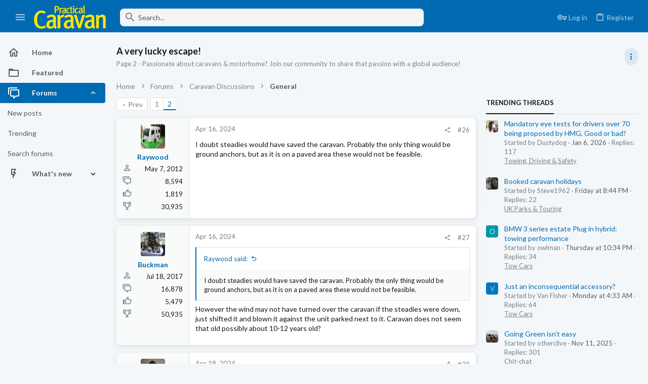

--- FILE ---
content_type: text/html; charset=utf-8
request_url: https://forums.practicalcaravan.com/threads/a-very-lucky-escape.67264/page-2
body_size: 27262
content:
<!DOCTYPE html>





	





	
	



	
	
		
	


	<meta name="apple-mobile-web-app-title" content="Practical Caravan Forums">
	


	
	


















	



















	











	

































	



























	






	




































<html id="XF" lang="en-US" dir="LTR"
	  style="font-size: 62.5%;"
	  data-app="public"
	  data-template="thread_view"
	  data-container-key="node-6"
	  data-content-key="thread-67264"
	  data-logged-in="false"
	  data-cookie-prefix="xf_"
	  data-csrf="1768734384,b7d7cd6146fb2a8c9fdd23a220ee09c9"
	  class="has-no-js template-thread_view  uix_page--fixed sidebarNav--active  uix_hasCrumbs uix_hasPageAction"
	  >
	<head>

		<meta charset="utf-8" />
		<meta http-equiv="X-UA-Compatible" content="IE=Edge" />
		<meta name="viewport" content="width=device-width, initial-scale=1, viewport-fit=cover">

		

		<title>A very lucky escape! | Page 2 | Practical Caravan Forums</title>
		<link rel="manifest" href="/webmanifest.php">
		
			<meta name="theme-color" content="#006ab2" />
			<meta name="msapplication-TileColor" content="#006ab2">
		
		<meta name="apple-mobile-web-app-title" content="Practical Caravan Forums">
		

		
			<meta property="og:url" content="https://forums.practicalcaravan.com/threads/a-very-lucky-escape.67264/" />
		
			<link rel="canonical" href="https://forums.practicalcaravan.com/threads/a-very-lucky-escape.67264/page-2" />
		
			<link rel="prev" href="/threads/a-very-lucky-escape.67264/" />
		

		
			
	
	
	<meta property="og:site_name" content="Practical Caravan Forums" />


		
		
			
	
	
	<meta property="og:type" content="website" />


		
		
			
	
	
	
	
		<meta property="og:title" content="Page 2 - A very lucky escape!" />
		<meta property="twitter:title" content="Page 2 - A very lucky escape!" />
	



		
		
			
	
	
	
		<meta name="description" content="Page 2 - Passionate about caravans &amp; motorhome? Join our community to share that passion with a global audience!" />
		<meta property="og:description" content="Page 2 - Passionate about caravans &amp; motorhome? Join our community to share that passion with a global audience!" />
		<meta property="twitter:description" content="Page 2 - Passionate about caravans &amp; motorhome? Join our community to share that passion with a global audience!" />
	


		
		
		

		
	

	

	
		
	

	<link rel="stylesheet" href="/css.php?css=public%3Anormalize.css%2Cpublic%3Afa.css%2Cpublic%3Acore.less%2Cpublic%3Aapp.less&amp;s=5&amp;l=1&amp;d=1766083029&amp;k=04564d01afabb45dbf31f96a51fe8770c4cac1c9" />

	
		<link rel="preload" href="/styles/caravan/fonts/icons/material-icons/fonts/materialdesignicons-webfont.woff2?v=6.9.96" as="font" type="font/woff2" crossorigin="anonymous" />
		<link rel="stylesheet" href="/styles/caravan/fonts/icons/material-icons/css/materialdesignicons.min.css?d=1754317918" />	
	

	
	
	
		
	
		
	

	<link rel="stylesheet" href="/css.php?css=public%3Abb_code.less%2Cpublic%3Afuture.less%2Cpublic%3Afuture_footer.less%2Cpublic%3Amessage.less%2Cpublic%3Ashare_controls.less%2Cpublic%3Auix.less%2Cpublic%3Auix_material.less%2Cpublic%3Auix_socialMedia.less%2Cpublic%3Aextra.less&amp;s=5&amp;l=1&amp;d=1766083029&amp;k=3331f5ea524da6fd94fb70b507520c8236e2bb54" />

	
		<link href='//fonts.googleapis.com/css?family=Lato:300,400,700' rel='stylesheet' type='text/css'>
	
	
		<script src="/js/xf/preamble.min.js?_v=64f2ff2e"></script>
	
	
	<meta name="apple-mobile-web-app-capable" content="yes">


		
			<link rel="icon" type="image/png" href="https://forums.practicalcaravan.com/styles/caravan/caravan/favicon.ico" sizes="32x32" />
		
		
		
<script defer src="https://cloudmetrics.xenforo.com/js/essential.js" data-website-id="2020852410389056"></script>

		

		

	
      
<!-- Google Tag Manager -->
<script>(function(w,d,s,l,i){w[l]=w[l]||[];w[l].push({'gtm.start':
new Date().getTime(),event:'gtm.js'});var f=d.getElementsByTagName(s)[0],
j=d.createElement(s),dl=l!='dataLayer'?'&l='+l:'';j.async=true;j.src=
'https://www.googletagmanager.com/gtm.js?id='+i+dl;f.parentNode.insertBefore(j,f);
})(window,document,'script','dataLayer','GTM-NX7WNXM');</script>
<!-- End Google Tag Manager -->





    
      <script type="text/javascript" async=true>
  function log(logString) { if ((new URL(document.location)).searchParams.get("log") === 'true') console.log(logString); }

  log('[HYBRID] Loading remote quantcast/gdprccpa scripts...');
  const noHybridForumConfiguration = document.createElement('script');
  noHybridForumConfiguration.setAttribute('src', 'https://ad-assets.futurecdn.net/xenforo-forums/no-hybrid-forum-configuration.main.js');
  noHybridForumConfiguration.setAttribute('crossorigin', 'anonymous');
  noHybridForumConfiguration.defer = true;
  const headElement = document.querySelectorAll('head')[0];
  headElement.append(noHybridForumConfiguration);
</script>
    


</head>

	<body data-template="thread_view">
		<style>
	.p-pageWrapper .p-navSticky {
		top: 0 !important;
	}

	

	
	

	
	
	
		
			
			
				
			
		
	

	

	
		
	

		
		
		.uix_mainTabBar {top: 60px !important;}
		.uix_stickyBodyElement:not(.offCanvasMenu) {
			top: 80px !important;
			min-height: calc(100vh - 80px) !important;
		}
		.uix_sidebarInner .uix_sidebar--scroller {margin-top: 80px;}
		.uix_sidebarInner {margin-top: -80px;}
		.p-body-sideNavInner .uix_sidebar--scroller {margin-top: 80px;}
		.p-body-sideNavInner {margin-top: -80px;}
		.uix_stickyCategoryStrips {top: 80px !important;}
		#XF .u-anchorTarget {
			height: 80px;
			margin-top: -80px;
		}
	
		

		
			@media (max-width: $uix_sidebarBreakpoint) {
		
				.p-sectionLinks {display: none;}

				

				.uix_mainTabBar {top: 60px !important;}
				.uix_stickyBodyElement:not(.offCanvasMenu) {
					top: 80px !important;
					min-height: calc(100vh - 80px) !important;
				}
				.uix_sidebarInner .uix_sidebar--scroller {margin-top: 80px;}
				.uix_sidebarInner {margin-top: -80px;}
				.p-body-sideNavInner .uix_sidebar--scroller {margin-top: 80px;}
				.p-body-sideNavInner {margin-top: -80px;}
				.uix_stickyCategoryStrips {top: 80px !important;}
				#XF .u-anchorTarget {
					height: 80px;
					margin-top: -80px;
				}

				
		
			}
		
	

	.uix_sidebarNav .uix_sidebar--scroller {max-height: calc(100vh - 80px);}
	
	
</style>


		
      <![CDATA[
<!-- Google Tag Manager (noscript) -->
<noscript><iframe src="https://www.googletagmanager.com/ns.html?id=GTM-NX7WNXM"
height="0" width="0" style="display:none;visibility:hidden"></iframe></noscript>
<!-- End Google Tag Manager (noscript) -->



<div id="jumpToTop"></div>

		

		<div class="uix_pageWrapper--fixed">
			<div class="p-pageWrapper" id="top">

				
					
	
	



					

					

					
						
						
							<header class="p-header" id="header">
								<div class="p-header-inner">
									
						
							<div class="p-header-content">
								
									
										
	
	<div class="p-header-logo p-header-logo--image">
		<a class="uix_logo" href="https://www.practicalcaravan.com/">
			
				<img src="/styles/caravan/caravan/logo.svg" srcset="" alt="Practical Caravan Forums"
					 width="" height="" />
				
		</a>
		
			<a class="uix_logoSmall" href="https://www.practicalcaravan.com/">
				<img src="/styles/caravan/images/uix-brandmark.png"
					 alt="Practical Caravan Forums"
					 />
			</a>
		
	</div>


									

									
								
							</div>
						
					
								</div>
							</header>
						
					
					

					
					
					

					
						<div class="p-navSticky p-navSticky--all " data-top-offset-breakpoints="
						[
							{
								&quot;breakpoint&quot;: &quot;0&quot;,
								&quot;offset&quot;: &quot;0&quot;
							}
							
							
						]
					" data-xf-init="sticky-header">
							
						<nav class="p-nav">
							<div class="p-nav-inner">
								
									
									
										
									
									<button type="button" class="button--plain p-nav-menuTrigger  badgeContainer button" data-badge="0" data-xf-click="off-canvas" data-menu=".js-headerOffCanvasMenu" role="button" tabindex="0" aria-label="Menu"><span class="button-text">
										<i aria-hidden="true"></i>
									</span></button>
									
										<button type="button" class="button--plain p-nav-menuTrigger uix_sidebarNav--trigger button" id="uix_sidebarNav--trigger" rel="nofollow" role="button" tabindex="0" aria-label="Menu"><span class="button-text">
											<i aria-hidden="true"></i>
										</span></button>
									
								

								
	
	<div class="p-header-logo p-header-logo--image">
		<a class="uix_logo" href="https://www.practicalcaravan.com/">
			
				<img src="/styles/caravan/caravan/logo.svg" srcset="" alt="Practical Caravan Forums"
					 width="" height="" />
				
		</a>
		
			<a class="uix_logoSmall" href="https://www.practicalcaravan.com/">
				<img src="/styles/caravan/images/uix-brandmark.png"
					 alt="Practical Caravan Forums"
					 />
			</a>
		
	</div>



								
									

									
								

								
	
		
		
			<div class="uix_searchBar">
				<div class="uix_searchBarInner">
					<form action="/search/search" method="post" class="uix_searchForm" data-xf-init="quick-search">
						<a class="uix_search--close">
							<i class="fa--xf far fa-window-close" aria-hidden="true"></i>
						</a>
						<input type="text" class="input js-uix_syncValue uix_searchInput uix_searchDropdown__trigger" autocomplete="off" data-uixsync="search" name="keywords" placeholder="Search..." aria-label="Search" data-menu-autofocus="true" />
						<a href="/search/"
						   class="uix_search--settings u-ripple"
						   data-xf-key="/"
						   aria-label="Search"
						   aria-expanded="false"
						   aria-haspopup="true"
						   title="Search">
							<i class="fa--xf far fa-cog" aria-hidden="true"></i>
						</a>
						<span class=" uix_searchIcon">
							<i class="fa--xf far fa-search" aria-hidden="true"></i>
						</span>
						<input type="hidden" name="_xfToken" value="1768734384,b7d7cd6146fb2a8c9fdd23a220ee09c9" />
					</form>
				</div>

				
					<a class="uix_searchIconTrigger p-navgroup-link p-navgroup-link--iconic p-navgroup-link--search u-ripple"
					   aria-label="Search"
					   aria-expanded="false"
					   aria-haspopup="true"
					   title="Search">
						<i aria-hidden="true"></i>
					</a>
				

				
					<a href="/search/"
					   class="p-navgroup-link p-navgroup-link--iconic p-navgroup-link--search u-ripple js-uix_minimalSearch__target"
					   data-xf-click="menu"
					   aria-label="Search"
					   aria-expanded="false"
					   aria-haspopup="true"
					   title="Search">
						<i aria-hidden="true"></i>
					</a>
				

				<div class="menu menu--structural menu--wide" data-menu="menu" aria-hidden="true">
					<form action="/search/search" method="post"
						  class="menu-content"
						  data-xf-init="quick-search">
						<h3 class="menu-header">Search</h3>
						
						<div class="menu-row">
							
								<div class="inputGroup inputGroup--joined">
									<input type="text" class="input js-uix_syncValue" name="keywords" data-uixsync="search" placeholder="Search..." aria-label="Search" data-menu-autofocus="true" />
									
			<select name="constraints" class="js-quickSearch-constraint input" aria-label="Search within">
				<option value="">Everywhere</option>
<option value="{&quot;search_type&quot;:&quot;post&quot;}">Threads</option>
<option value="{&quot;search_type&quot;:&quot;post&quot;,&quot;c&quot;:{&quot;nodes&quot;:[6],&quot;child_nodes&quot;:1}}">This forum</option>
<option value="{&quot;search_type&quot;:&quot;post&quot;,&quot;c&quot;:{&quot;thread&quot;:67264}}">This thread</option>

			</select>
		
								</div>
								
						</div>

						
						<div class="menu-row">
							<label class="iconic"><input type="checkbox"  name="c[title_only]" value="1" /><i aria-hidden="true"></i><span class="iconic-label">Search titles only

										
											<span tabindex="0" role="button"
												  data-xf-init="tooltip" data-trigger="hover focus click" title="Tags will also be searched in content where tags are supported">

												<i class="fa--xf far fa-question-circle u-muted u-smaller" aria-hidden="true"></i>
											</span></span></label>

						</div>
						
						<div class="menu-row">
							<div class="inputGroup">
								<span class="inputGroup-text" id="ctrl_search_menu_by_member">By:</span>
								<input type="text" class="input" name="c[users]" data-xf-init="auto-complete" placeholder="Member" aria-labelledby="ctrl_search_menu_by_member" />
							</div>
						</div>
						<div class="menu-footer">
							<span class="menu-footer-controls">
								<button type="submit" class="button--primary button button--icon button--icon--search"><span class="button-text">Search</span></button>
								<a href="/search/" class="button"><span class="button-text">Advanced search...</span></a>
							</span>
						</div>

						<input type="hidden" name="_xfToken" value="1768734384,b7d7cd6146fb2a8c9fdd23a220ee09c9" />
					</form>
				</div>


				<div class="menu menu--structural menu--wide uix_searchDropdown__menu" aria-hidden="true">
					<form action="/search/search" method="post"
						  class="menu-content"
						  data-xf-init="quick-search">
						
						
							<div class="menu-row">

								<div class="inputGroup">
									<input name="keywords"
										   class="js-uix_syncValue"
										   data-uixsync="search"
										   placeholder="Search..."
										   aria-label="Search"
										   type="hidden" />
									
			<select name="constraints" class="js-quickSearch-constraint input" aria-label="Search within">
				<option value="">Everywhere</option>
<option value="{&quot;search_type&quot;:&quot;post&quot;}">Threads</option>
<option value="{&quot;search_type&quot;:&quot;post&quot;,&quot;c&quot;:{&quot;nodes&quot;:[6],&quot;child_nodes&quot;:1}}">This forum</option>
<option value="{&quot;search_type&quot;:&quot;post&quot;,&quot;c&quot;:{&quot;thread&quot;:67264}}">This thread</option>

			</select>
		
								</div>
							</div>
							

						
						<div class="menu-row">
							<label class="iconic"><input type="checkbox"  name="c[title_only]" value="1" /><i aria-hidden="true"></i><span class="iconic-label">Search titles only

										
											<span tabindex="0" role="button"
												  data-xf-init="tooltip" data-trigger="hover focus click" title="Tags will also be searched in content where tags are supported">

												<i class="fa--xf far fa-question-circle u-muted u-smaller" aria-hidden="true"></i>
											</span></span></label>

						</div>
						
						<div class="menu-row">
							<div class="inputGroup">
								<span class="inputGroup-text">By:</span>
								<input class="input" name="c[users]" data-xf-init="auto-complete" placeholder="Member" />
							</div>
						</div>
						<div class="menu-footer">
							<span class="menu-footer-controls">
								<button type="submit" class="button--primary button button--icon button--icon--search"><span class="button-text">Search</span></button>
								<a href="/search/" class="button" rel="nofollow"><span class="button-text">Advanced...</span></a>
							</span>
						</div>

						<input type="hidden" name="_xfToken" value="1768734384,b7d7cd6146fb2a8c9fdd23a220ee09c9" />
					</form>
				</div>
			</div>
		
	
	


								
									<div class="p-nav-opposite">
										
											
		
			
				
					<div class="p-navgroup p-account p-navgroup--guest">
						
							
								
	
		
		
	
		
			<a href="/login/" class="p-navgroup-link p-navgroup-link--textual p-navgroup-link--logIn" data-xf-click="menu">
				<i></i>
				<span class="p-navgroup-linkText">Log in</span>
			</a>
			<div class="menu menu--structural menu--medium" data-menu="menu" aria-hidden="true" data-href="/login/"></div>
		
	
	
		
			<a href="/register/" class="p-navgroup-link u-ripple p-navgroup-link--textual p-navgroup-link--register" data-xf-click="overlay" data-follow-redirects="on">
				<i></i>
				<span class="p-navgroup-linkText">Register</span>
			</a>
		
	

	

							
						
					</div>
				
				
					<div class="p-navgroup p-discovery">
						
							
	
		
	

							
	
		
		
			<div class="uix_searchBar">
				<div class="uix_searchBarInner">
					<form action="/search/search" method="post" class="uix_searchForm" data-xf-init="quick-search">
						<a class="uix_search--close">
							<i class="fa--xf far fa-window-close" aria-hidden="true"></i>
						</a>
						<input type="text" class="input js-uix_syncValue uix_searchInput uix_searchDropdown__trigger" autocomplete="off" data-uixsync="search" name="keywords" placeholder="Search..." aria-label="Search" data-menu-autofocus="true" />
						<a href="/search/"
						   class="uix_search--settings u-ripple"
						   data-xf-key="/"
						   aria-label="Search"
						   aria-expanded="false"
						   aria-haspopup="true"
						   title="Search">
							<i class="fa--xf far fa-cog" aria-hidden="true"></i>
						</a>
						<span class=" uix_searchIcon">
							<i class="fa--xf far fa-search" aria-hidden="true"></i>
						</span>
						<input type="hidden" name="_xfToken" value="1768734384,b7d7cd6146fb2a8c9fdd23a220ee09c9" />
					</form>
				</div>

				
					<a class="uix_searchIconTrigger p-navgroup-link p-navgroup-link--iconic p-navgroup-link--search u-ripple"
					   aria-label="Search"
					   aria-expanded="false"
					   aria-haspopup="true"
					   title="Search">
						<i aria-hidden="true"></i>
					</a>
				

				
					<a href="/search/"
					   class="p-navgroup-link p-navgroup-link--iconic p-navgroup-link--search u-ripple js-uix_minimalSearch__target"
					   data-xf-click="menu"
					   aria-label="Search"
					   aria-expanded="false"
					   aria-haspopup="true"
					   title="Search">
						<i aria-hidden="true"></i>
					</a>
				

				<div class="menu menu--structural menu--wide" data-menu="menu" aria-hidden="true">
					<form action="/search/search" method="post"
						  class="menu-content"
						  data-xf-init="quick-search">
						<h3 class="menu-header">Search</h3>
						
						<div class="menu-row">
							
								<div class="inputGroup inputGroup--joined">
									<input type="text" class="input js-uix_syncValue" name="keywords" data-uixsync="search" placeholder="Search..." aria-label="Search" data-menu-autofocus="true" />
									
			<select name="constraints" class="js-quickSearch-constraint input" aria-label="Search within">
				<option value="">Everywhere</option>
<option value="{&quot;search_type&quot;:&quot;post&quot;}">Threads</option>
<option value="{&quot;search_type&quot;:&quot;post&quot;,&quot;c&quot;:{&quot;nodes&quot;:[6],&quot;child_nodes&quot;:1}}">This forum</option>
<option value="{&quot;search_type&quot;:&quot;post&quot;,&quot;c&quot;:{&quot;thread&quot;:67264}}">This thread</option>

			</select>
		
								</div>
								
						</div>

						
						<div class="menu-row">
							<label class="iconic"><input type="checkbox"  name="c[title_only]" value="1" /><i aria-hidden="true"></i><span class="iconic-label">Search titles only

										
											<span tabindex="0" role="button"
												  data-xf-init="tooltip" data-trigger="hover focus click" title="Tags will also be searched in content where tags are supported">

												<i class="fa--xf far fa-question-circle u-muted u-smaller" aria-hidden="true"></i>
											</span></span></label>

						</div>
						
						<div class="menu-row">
							<div class="inputGroup">
								<span class="inputGroup-text" id="ctrl_search_menu_by_member">By:</span>
								<input type="text" class="input" name="c[users]" data-xf-init="auto-complete" placeholder="Member" aria-labelledby="ctrl_search_menu_by_member" />
							</div>
						</div>
						<div class="menu-footer">
							<span class="menu-footer-controls">
								<button type="submit" class="button--primary button button--icon button--icon--search"><span class="button-text">Search</span></button>
								<a href="/search/" class="button"><span class="button-text">Advanced search...</span></a>
							</span>
						</div>

						<input type="hidden" name="_xfToken" value="1768734384,b7d7cd6146fb2a8c9fdd23a220ee09c9" />
					</form>
				</div>


				<div class="menu menu--structural menu--wide uix_searchDropdown__menu" aria-hidden="true">
					<form action="/search/search" method="post"
						  class="menu-content"
						  data-xf-init="quick-search">
						
						
							<div class="menu-row">

								<div class="inputGroup">
									<input name="keywords"
										   class="js-uix_syncValue"
										   data-uixsync="search"
										   placeholder="Search..."
										   aria-label="Search"
										   type="hidden" />
									
			<select name="constraints" class="js-quickSearch-constraint input" aria-label="Search within">
				<option value="">Everywhere</option>
<option value="{&quot;search_type&quot;:&quot;post&quot;}">Threads</option>
<option value="{&quot;search_type&quot;:&quot;post&quot;,&quot;c&quot;:{&quot;nodes&quot;:[6],&quot;child_nodes&quot;:1}}">This forum</option>
<option value="{&quot;search_type&quot;:&quot;post&quot;,&quot;c&quot;:{&quot;thread&quot;:67264}}">This thread</option>

			</select>
		
								</div>
							</div>
							

						
						<div class="menu-row">
							<label class="iconic"><input type="checkbox"  name="c[title_only]" value="1" /><i aria-hidden="true"></i><span class="iconic-label">Search titles only

										
											<span tabindex="0" role="button"
												  data-xf-init="tooltip" data-trigger="hover focus click" title="Tags will also be searched in content where tags are supported">

												<i class="fa--xf far fa-question-circle u-muted u-smaller" aria-hidden="true"></i>
											</span></span></label>

						</div>
						
						<div class="menu-row">
							<div class="inputGroup">
								<span class="inputGroup-text">By:</span>
								<input class="input" name="c[users]" data-xf-init="auto-complete" placeholder="Member" />
							</div>
						</div>
						<div class="menu-footer">
							<span class="menu-footer-controls">
								<button type="submit" class="button--primary button button--icon button--icon--search"><span class="button-text">Search</span></button>
								<a href="/search/" class="button" rel="nofollow"><span class="button-text">Advanced...</span></a>
							</span>
						</div>

						<input type="hidden" name="_xfToken" value="1768734384,b7d7cd6146fb2a8c9fdd23a220ee09c9" />
					</form>
				</div>
			</div>
		
	
	

						
					</div>
				
				
	

			
		
	
											
	
		
	
		
			<a aria-label="Toggle sidebar" href="javascript:;" class="uix_sidebarTrigger__component uix_sidebarTrigger button" data-xf-init="tooltip" title="Sidebar" rel="nofollow">
				<i class="fa--xf far fa-ellipsis-v mdi mdi-dots-vertical" aria-hidden="true"></i>
				<span class="uix_sidebarTrigger--phrase">Toggle sidebar</span>
			</a>
		
		
			<a aria-label="Toggle sidebar" href="javascript:;" class="uix_sidebarCanvasTrigger uix_sidebarTrigger__component p-navgroup-link" data-xf-init="tooltip" title="Sidebar">
				<i class="fa--xf far fa-ellipsis-v mdi mdi-dots-vertical" aria-hidden="true"></i>
				<span class="uix_sidebarTrigger--phrase">Toggle sidebar</span>
			</a>
		
	

	

										
									</div>
								
							</div>
							
						</nav>
					
							
		
			<div class="p-sectionLinks p-sectionLinks--empty"></div>
		
	
						</div>
						

					

					
	

					
	

					
	
		
	

	

					
	

					
				

				
				<div class="offCanvasMenu offCanvasMenu--nav js-headerOffCanvasMenu" data-menu="menu" aria-hidden="true" data-ocm-builder="navigation">
					<div class="offCanvasMenu-backdrop" data-menu-close="true"></div>
					<div class="offCanvasMenu-content">
						
						<div class="sidePanel sidePanel--nav sidePanel--visitor">
	<div class="sidePanel__tabPanels">
		
		<div data-content="navigation" class="is-active sidePanel__tabPanel js-navigationTabPanel">
			
							<div class="offCanvasMenu-header">
								Menu
								<a class="offCanvasMenu-closer" data-menu-close="true" role="button" tabindex="0" aria-label="Close"></a>
							</div>
							
							<div class="js-offCanvasNavTarget"></div>
							
							
						
		</div>
		
		
		
	</div>
</div>

						
						<div class="offCanvasMenu-installBanner js-installPromptContainer" style="display: none;" data-xf-init="install-prompt">
							<div class="offCanvasMenu-installBanner-header">Install the app</div>
							<button type="button" class="js-installPromptButton button"><span class="button-text">Install</span></button>
						</div>
					</div>
				</div>

				
	


				<div class="p-body">

					
						
	
	<div class="uix_sidebarNav">
		<div class="uix_sidebarNav__inner uix_stickyBodyElement">
			<div class="uix_sidebar--scroller">
				
					<ul class="uix_sidebarNavList js-offCanvasNavSource">
						
							
								<li class="uix_sidebarNavList__listItem">
									
	<div class="p-navEl  " >
		
			<div class="p-navEl__inner u-ripple">
				
			
				
	
	<a href="https://forums.practicalcaravan.com"
			class="p-navEl-link  "
			
			data-xf-key="1"
			data-nav-id="home"><span>Home</span></a>

				
				
			
			
			
				</div>
		
		
			
				<div  class="uix_sidebarNav__subNav ">
			<div class="uix_sidebarNav__subNavInner">
				
			</div>
			</div>
		
	
</div>

								</li>
							
								<li class="uix_sidebarNavList__listItem">
									
	<div class="p-navEl  " >
		
			<div class="p-navEl__inner u-ripple">
				
			
				
	
	<a href="/featured/"
			class="p-navEl-link  "
			
			data-xf-key="2"
			data-nav-id="thfeature"><span>Featured</span></a>

				
				
			
			
			
				</div>
		
		
			
				<div  class="uix_sidebarNav__subNav ">
			<div class="uix_sidebarNav__subNavInner">
				
			</div>
			</div>
		
	
</div>

								</li>
							
								<li class="uix_sidebarNavList__listItem">
									
	<div class="p-navEl  is-selected" data-has-children="true">
		
			<div class="p-navEl__inner u-ripple">
				
			
				
	
	<a href="/"
			class="p-navEl-link p-navEl-link--splitMenu "
			
			
			data-nav-id="forums"><span>Forums</span></a>

				
					<a data-xf-key="3"
					   data-xf-click="menu"
					   data-menu-pos-ref="< .p-navEl"
					   class="p-navEl-splitTrigger"
					   role="button"
					   tabindex="0"
					   aria-label="Toggle expanded"
					   aria-expanded="false"
					   aria-haspopup="true">
					</a>
				
				
			
				
			
			
				<a class="uix_sidebarNav--trigger is-expanded" rel="nofollow"><i class="fa--xf far fa-chevron-down" aria-hidden="true"></i></a>
			
			
				</div>
		
		
			
				<div data-menu="false" class="uix_sidebarNav__subNav subNav--expand">
			<div class="uix_sidebarNav__subNavInner">
				
					
	
	
	<a href="/whats-new/posts/"
			class="menu-linkRow u-ripple u-indentDepth0 js-offCanvasCopy "
			
			
			data-nav-id="newPosts"><span>New posts</span></a>

	

				
					
	
	
	<a href="/trending/"
			class="menu-linkRow u-ripple u-indentDepth0 js-offCanvasCopy "
			
			
			data-nav-id="thtrending"><span>Trending</span></a>

	

				
					
	
	
	<a href="/search/?type=post"
			class="menu-linkRow u-ripple u-indentDepth0 js-offCanvasCopy "
			
			
			data-nav-id="searchForums"><span>Search forums</span></a>

	

				
			</div>
			</div>
		
	
</div>

								</li>
							
								<li class="uix_sidebarNavList__listItem">
									
	<div class="p-navEl  " data-has-children="true">
		
			<div class="p-navEl__inner u-ripple">
				
			
				
	
	<a href="/whats-new/"
			class="p-navEl-link p-navEl-link--splitMenu "
			
			
			data-nav-id="whatsNew"><span>What's new</span></a>

				
					<a data-xf-key="4"
					   data-xf-click="menu"
					   data-menu-pos-ref="< .p-navEl"
					   class="p-navEl-splitTrigger"
					   role="button"
					   tabindex="0"
					   aria-label="Toggle expanded"
					   aria-expanded="false"
					   aria-haspopup="true">
					</a>
				
				
			
				
			
			
				<a class="uix_sidebarNav--trigger " rel="nofollow"><i class="fa--xf far fa-chevron-down" aria-hidden="true"></i></a>
			
			
				</div>
		
		
			
				<div data-menu="false" class="uix_sidebarNav__subNav ">
			<div class="uix_sidebarNav__subNavInner">
				
					
	
	
	<a href="/whats-new/posts/"
			class="menu-linkRow u-ripple u-indentDepth0 js-offCanvasCopy "
			 rel="nofollow"
			
			data-nav-id="whatsNewPosts"><span>New posts</span></a>

	

				
					
	
	
	<a href="/whats-new/latest-activity"
			class="menu-linkRow u-ripple u-indentDepth0 js-offCanvasCopy "
			 rel="nofollow"
			
			data-nav-id="latestActivity"><span>Latest activity</span></a>

	

				
			</div>
			</div>
		
	
</div>

								</li>
							
						
					</ul>
				
				
				
			</div>
		</div>
	</div>


					

					<div class="p-body-inner ">
						
						<!--XF:EXTRA_OUTPUT-->

						
	
		
	
		

		
	

	


						
	
		
	
		
			
			<div class="p-body-header">
			
				<div class="pageContent">
					
						
							<div class="uix_headerInner">
								
				<div class="test">
									
										<div class="p-title ">
											
												
													<h1 class="p-title-value">A very lucky escape!</h1>
												
											
										</div>
									

									
										<div class="p-description">Page 2 - Passionate about caravans &amp; motorhome? Join our community to share that passion with a global audience!</div>
									
								</div>
			
							</div>
						
						
							<div class="uix_headerInner--opposite">
								
									
										
									
									
	
		
	
		
			<a aria-label="Toggle sidebar" href="javascript:;" class="uix_sidebarTrigger__component uix_sidebarTrigger button" data-xf-init="tooltip" title="Sidebar" rel="nofollow">
				<i class="fa--xf far fa-ellipsis-v mdi mdi-dots-vertical" aria-hidden="true"></i>
				<span class="uix_sidebarTrigger--phrase">Toggle sidebar</span>
			</a>
		
		
			<a aria-label="Toggle sidebar" href="javascript:;" class="uix_sidebarCanvasTrigger uix_sidebarTrigger__component p-navgroup-link" data-xf-init="tooltip" title="Sidebar">
				<i class="fa--xf far fa-ellipsis-v mdi mdi-dots-vertical" aria-hidden="true"></i>
				<span class="uix_sidebarTrigger--phrase">Toggle sidebar</span>
			</a>
		
	

	

								
							</div>
						
					
				</div>
			</div>
		
	

	


						
	


						
	
		
	
	
	
		<div class="breadcrumb block ">
			<div class="pageContent">
				
					
						
							<ul class="p-breadcrumbs "
								itemscope itemtype="https://schema.org/BreadcrumbList">
								
									
		

		
		
			
			
	<li itemprop="itemListElement" itemscope itemtype="https://schema.org/ListItem">
		<a href="https://forums.practicalcaravan.com" itemprop="item">
			
				<span itemprop="name">Home</span>
			
		</a>
		<meta itemprop="position" content="1" />
	</li>

		

		
			
			
	<li itemprop="itemListElement" itemscope itemtype="https://schema.org/ListItem">
		<a href="/" itemprop="item">
			
				<span itemprop="name">Forums</span>
			
		</a>
		<meta itemprop="position" content="2" />
	</li>

		
		
			
			
	<li itemprop="itemListElement" itemscope itemtype="https://schema.org/ListItem">
		<a href="/categories/caravan-discussions.3/" itemprop="item">
			
				<span itemprop="name">Caravan Discussions</span>
			
		</a>
		<meta itemprop="position" content="3" />
	</li>

		
			
			
	<li itemprop="itemListElement" itemscope itemtype="https://schema.org/ListItem">
		<a href="/forums/general/" itemprop="item">
			
				<span itemprop="name">General</span>
			
		</a>
		<meta itemprop="position" content="4" />
	</li>

		
	
								
							</ul>
						
					
				
			</div>
		</div>
	

	

	


						
	


						
	<noscript class="js-jsWarning"><div class="blockMessage blockMessage--important blockMessage--iconic u-noJsOnly">JavaScript is disabled. For a better experience, please enable JavaScript in your browser before proceeding.</div></noscript>

						
	<div class="blockMessage blockMessage--important blockMessage--iconic js-browserWarning" style="display: none">You are using an out of date browser. It  may not display this or other websites correctly.<br />You should upgrade or use an <a href="https://www.google.com/chrome/" target="_blank" rel="noopener">alternative browser</a>.</div>



						<div uix_component="MainContainer" class="uix_contentWrapper">

							
	


							
							
	

							
	

							
	

							
	


							<div class="p-body-main p-body-main--withSidebar ">
								
								

								
	

								<div uix_component="MainContent" class="p-body-content">
									<!-- ABOVE MAIN CONTENT -->
									
	

									
	

									
	

									
	

									
	

									<div class="p-body-pageContent">
										
	

										
	

										
	

										
	

										
	

										















	
	
	
		
	
	
	


	
	
	
		
	
	
	


	
	
		
	
	
	


	
	












	

	
		
	





















<div class="block block--messages" data-xf-init="" data-type="post" data-href="/inline-mod/" data-search-target="*">

	<span class="u-anchorTarget" id="posts"></span>

	
		
	

	

	<div class="block-outer"><div class="block-outer-main"><nav class="pageNavWrapper pageNavWrapper--mixed ">



<div class="pageNav  ">
	
		<a href="/threads/a-very-lucky-escape.67264/" class="pageNav-jump pageNav-jump--prev">Prev</a>
	

	<ul class="pageNav-main">
		

	
		<li class="pageNav-page "><a href="/threads/a-very-lucky-escape.67264/">1</a></li>
	


		

		

		

		

	
		<li class="pageNav-page pageNav-page--current "><a href="/threads/a-very-lucky-escape.67264/page-2">2</a></li>
	

	</ul>

	
</div>

<div class="pageNavSimple">
	
		<a href="/threads/a-very-lucky-escape.67264/"
			class="pageNavSimple-el pageNavSimple-el--first"
			data-xf-init="tooltip" title="First">
			<i aria-hidden="true"></i> <span class="u-srOnly">First</span>
		</a>
		<a href="/threads/a-very-lucky-escape.67264/" class="pageNavSimple-el pageNavSimple-el--prev">
			<i aria-hidden="true"></i> Prev
		</a>
	

	<a class="pageNavSimple-el pageNavSimple-el--current"
		data-xf-init="tooltip" title="Go to page"
		data-xf-click="menu" role="button" tabindex="0" aria-expanded="false" aria-haspopup="true">
		2 of 2
	</a>
	

	<div class="menu menu--pageJump" data-menu="menu" aria-hidden="true">
		<div class="menu-content">
			<h4 class="menu-header">Go to page</h4>
			<div class="menu-row" data-xf-init="page-jump" data-page-url="/threads/a-very-lucky-escape.67264/page-%page%">
				<div class="inputGroup inputGroup--numbers">
					<div class="inputGroup inputGroup--numbers inputNumber" data-xf-init="number-box"><input type="number" pattern="\d*" class="input input--number js-numberBoxTextInput input input--numberNarrow js-pageJumpPage" value="2"  min="1" max="2" step="1" required="required" data-menu-autofocus="true" /></div>
					<span class="inputGroup-text"><button type="button" class="js-pageJumpGo button"><span class="button-text">Go</span></button></span>
				</div>
			</div>
		</div>
	</div>


	
</div>

</nav>



</div></div>

	

	
		
	<div class="block-outer js-threadStatusField"></div>

	

	
<div class="block-container lbContainer"
		data-xf-init="lightbox select-to-quote"
		data-message-selector=".js-post"
		data-lb-id="thread-67264"
		data-lb-universal="1">

		<div class="block-body js-replyNewMessageContainer">
			
				



					

					
						

	


	

	

	
	<article class="message   message--post   js-post js-inlineModContainer  "
			 data-author="Raywood"
			 data-content="post-599043"
			 id="js-post-599043">

		<span class="u-anchorTarget" id="post-599043"></span>

		
			<div class="message-inner">
				
					<div class="message-cell message-cell--user">
						

	<section itemscope itemtype="https://schema.org/Person" class="message-user userExtra--expand">
		<div class="message-avatar ">
			<div class="message-avatar-wrapper">
				
					<a href="/members/raywood.9967/" class="avatar avatar--s" data-user-id="9967" data-xf-init="member-tooltip">
			<img src="https://practicalcaravan-data.community.forum/avatars/s/9/9967.jpg?1575129583"  alt="Raywood" class="avatar-u9967-s" width="48" height="48" loading="lazy" itemprop="image" /> 
		</a>
				
				
			</div>
		</div>
		<div class="uix_messagePostBitWrapper">
			<div class="message-userDetails">
				<h4 class="message-name"><a href="/members/raywood.9967/" class="username " dir="auto" data-user-id="9967" data-xf-init="member-tooltip"><span itemprop="name">Raywood</span></a></h4>
				
				
				
				
				
			</div>
			
			
				
				
					
							<div class="message-userExtras">
								
									
										<dl class="pairs pairs--justified">
											
												<dt>
													<span data-xf-init="tooltip" title="Joined">
														<i class="fa--xf far fa-user" aria-hidden="true"></i>
													</span>
												</dt>
											
											<dd>May 7, 2012</dd>
										</dl>
									
									
										<dl class="pairs pairs--justified">
											
												<dt>
													<span data-xf-init="tooltip" title="Messages">
														<i class="fa--xf far fa-comments" aria-hidden="true"></i>
													</span>
												</dt>
												
											<dd>8,594</dd>
										</dl>
									
									
									
										<dl class="pairs pairs--justified">
											
												<dt>
													<span data-xf-init="tooltip" title="Reaction score">
														<i class="fa--xf far fa-thumbs-up" aria-hidden="true"></i>
													</span>
												</dt>
												
											<dd>1,819</dd>
										</dl>
									
									
										<dl class="pairs pairs--justified">
											
												<dt>
													<span data-xf-init="tooltip" title="Points">
														<i class="fa--xf far fa-trophy" aria-hidden="true"></i>
													</span>
												</dt>
											
											<dd>30,935</dd>
										</dl>
									
									
									
									
									
										

	

										
									
									
						
	

					
				
							</div>
						
				
			
		</div>
		<span class="message-userArrow"></span>
	</section>

					</div>
				

				
					<div class="message-cell message-cell--main">
						
							<div class="message-main uix_messageContent js-quickEditTarget">

								
									

	<header class="message-attribution message-attribution--split">
		<ul class="message-attribution-main listInline ">
			
			<li class="u-concealed">
				<a href="/threads/a-very-lucky-escape.67264/post-599043" rel="nofollow">
					<time  class="u-dt" dir="auto" datetime="2024-04-16T11:19:05+0100" data-time="1713262745" data-date-string="Apr 16, 2024" data-time-string="11:19 AM" title="Apr 16, 2024 at 11:19 AM" itemprop="datePublished">Apr 16, 2024</time>
				</a>
			</li>
			
			
		</ul>

		<ul class="message-attribution-opposite message-attribution-opposite--list ">
			
			<li>
				<a href="/threads/a-very-lucky-escape.67264/post-599043"
					class="message-attribution-gadget"
					data-xf-init="share-tooltip"
					data-href="/posts/599043/share"
					aria-label="Share"
					rel="nofollow">
					<i class="fa--xf far fa-share-alt" aria-hidden="true"></i>
				</a>
			</li>
			
			
				<li>
					<a href="/threads/a-very-lucky-escape.67264/post-599043" rel="nofollow">
						#26
					</a>
				</li>
			
		</ul>
	</header>

								

								<div class="message-content js-messageContent">
									

										
											
	
	
	

										

										
											

	<div class="message-userContent lbContainer js-lbContainer "
		 data-lb-id="post-599043"
		 data-lb-caption-desc="Raywood &middot; Apr 16, 2024 at 11:19 AM">

		

		<article class="message-body js-selectToQuote">
			
				
			
			
				<div class="bbWrapper">I doubt steadies would have saved the caravan. Probably the only thing would be ground anchors, but as it is on a paved area these would not be feasible.</div>
			
			<div class="js-selectToQuoteEnd">&nbsp;</div>
			
				
			
		</article>

		

		
	</div>

										

										
											
	

										

										
											
	

										

									
								</div>

								<div class="reactionsBar js-reactionsList ">
									
								</div>

								
									
	<footer class="message-footer">
		

		

		<div class="js-historyTarget message-historyTarget toggleTarget" data-href="trigger-href"></div>
	</footer>

								
							</div>

						
					</div>
				
			</div>
		
	</article>

	
	

					

					

				





					

					
						

	


	

	

	
	<article class="message   message--post   js-post js-inlineModContainer  "
			 data-author="Buckman"
			 data-content="post-599047"
			 id="js-post-599047">

		<span class="u-anchorTarget" id="post-599047"></span>

		
			<div class="message-inner">
				
					<div class="message-cell message-cell--user">
						

	<section itemscope itemtype="https://schema.org/Person" class="message-user userExtra--expand">
		<div class="message-avatar ">
			<div class="message-avatar-wrapper">
				
					<a href="/members/buckman.17127/" class="avatar avatar--s" data-user-id="17127" data-xf-init="member-tooltip">
			<img src="https://practicalcaravan-data.community.forum/avatars/s/17/17127.jpg?1576506319" srcset="https://practicalcaravan-data.community.forum/avatars/m/17/17127.jpg?1576506319 2x" alt="Buckman" class="avatar-u17127-s" width="48" height="48" loading="lazy" itemprop="image" /> 
		</a>
				
				
			</div>
		</div>
		<div class="uix_messagePostBitWrapper">
			<div class="message-userDetails">
				<h4 class="message-name"><a href="/members/buckman.17127/" class="username " dir="auto" data-user-id="17127" data-xf-init="member-tooltip"><span itemprop="name">Buckman</span></a></h4>
				
				
				
				
				
			</div>
			
			
				
				
					
							<div class="message-userExtras">
								
									
										<dl class="pairs pairs--justified">
											
												<dt>
													<span data-xf-init="tooltip" title="Joined">
														<i class="fa--xf far fa-user" aria-hidden="true"></i>
													</span>
												</dt>
											
											<dd>Jul 18, 2017</dd>
										</dl>
									
									
										<dl class="pairs pairs--justified">
											
												<dt>
													<span data-xf-init="tooltip" title="Messages">
														<i class="fa--xf far fa-comments" aria-hidden="true"></i>
													</span>
												</dt>
												
											<dd>16,878</dd>
										</dl>
									
									
									
										<dl class="pairs pairs--justified">
											
												<dt>
													<span data-xf-init="tooltip" title="Reaction score">
														<i class="fa--xf far fa-thumbs-up" aria-hidden="true"></i>
													</span>
												</dt>
												
											<dd>5,479</dd>
										</dl>
									
									
										<dl class="pairs pairs--justified">
											
												<dt>
													<span data-xf-init="tooltip" title="Points">
														<i class="fa--xf far fa-trophy" aria-hidden="true"></i>
													</span>
												</dt>
											
											<dd>50,935</dd>
										</dl>
									
									
									
									
									
										

	

										
									
									
						
	

					
				
							</div>
						
				
			
		</div>
		<span class="message-userArrow"></span>
	</section>

					</div>
				

				
					<div class="message-cell message-cell--main">
						
							<div class="message-main uix_messageContent js-quickEditTarget">

								
									

	<header class="message-attribution message-attribution--split">
		<ul class="message-attribution-main listInline ">
			
			<li class="u-concealed">
				<a href="/threads/a-very-lucky-escape.67264/post-599047" rel="nofollow">
					<time  class="u-dt" dir="auto" datetime="2024-04-16T11:24:51+0100" data-time="1713263091" data-date-string="Apr 16, 2024" data-time-string="11:24 AM" title="Apr 16, 2024 at 11:24 AM" itemprop="datePublished">Apr 16, 2024</time>
				</a>
			</li>
			
			
		</ul>

		<ul class="message-attribution-opposite message-attribution-opposite--list ">
			
			<li>
				<a href="/threads/a-very-lucky-escape.67264/post-599047"
					class="message-attribution-gadget"
					data-xf-init="share-tooltip"
					data-href="/posts/599047/share"
					aria-label="Share"
					rel="nofollow">
					<i class="fa--xf far fa-share-alt" aria-hidden="true"></i>
				</a>
			</li>
			
			
				<li>
					<a href="/threads/a-very-lucky-escape.67264/post-599047" rel="nofollow">
						#27
					</a>
				</li>
			
		</ul>
	</header>

								

								<div class="message-content js-messageContent">
									

										
											
	
	
	

										

										
											

	<div class="message-userContent lbContainer js-lbContainer "
		 data-lb-id="post-599047"
		 data-lb-caption-desc="Buckman &middot; Apr 16, 2024 at 11:24 AM">

		

		<article class="message-body js-selectToQuote">
			
				
			
			
				<div class="bbWrapper"><blockquote data-attributes="member: 9967" data-quote="Raywood" data-source="post: 599043"
	class="bbCodeBlock bbCodeBlock--expandable bbCodeBlock--quote js-expandWatch">
	
		<div class="bbCodeBlock-title">
			
				<a href="/goto/post?id=599043"
					class="bbCodeBlock-sourceJump"
					rel="nofollow"
					data-xf-click="attribution"
					data-content-selector="#post-599043">Raywood said:</a>
			
		</div>
	
	<div class="bbCodeBlock-content">
		
		<div class="bbCodeBlock-expandContent js-expandContent ">
			I doubt steadies would have saved the caravan. Probably the only thing would be ground anchors, but as it is on a paved area these would not be feasible.
		</div>
		<div class="bbCodeBlock-expandLink js-expandLink"><a role="button" tabindex="0">Click to expand...</a></div>
	</div>
</blockquote>However the wind may not have turned over the caravan if the steadies were down, just shifted it and blown it against the unit parked next to it.  Caravan does not seem that old possibly about 10-12 years old?</div>
			
			<div class="js-selectToQuoteEnd">&nbsp;</div>
			
				
			
		</article>

		

		
	</div>

										

										
											
	

										

										
											
	

										

									
								</div>

								<div class="reactionsBar js-reactionsList ">
									
								</div>

								
									
	<footer class="message-footer">
		

		

		<div class="js-historyTarget message-historyTarget toggleTarget" data-href="trigger-href"></div>
	</footer>

								
							</div>

						
					</div>
				
			</div>
		
	</article>

	
	

					

					

				





					

					
						

	


	

	

	
	<article class="message   message--post   js-post js-inlineModContainer  "
			 data-author="Mr Plodd"
			 data-content="post-599292"
			 id="js-post-599292">

		<span class="u-anchorTarget" id="post-599292"></span>

		
			<div class="message-inner">
				
					<div class="message-cell message-cell--user">
						

	<section itemscope itemtype="https://schema.org/Person" class="message-user userExtra--expand">
		<div class="message-avatar ">
			<div class="message-avatar-wrapper">
				
					<a href="/members/mr-plodd.26738/" class="avatar avatar--s" data-user-id="26738" data-xf-init="member-tooltip">
			<img src="https://practicalcaravan-data.community.forum/avatars/s/26/26738.jpg?1670349233" srcset="https://practicalcaravan-data.community.forum/avatars/m/26/26738.jpg?1670349233 2x" alt="Mr Plodd" class="avatar-u26738-s" width="48" height="48" loading="lazy" itemprop="image" /> 
		</a>
				
				
			</div>
		</div>
		<div class="uix_messagePostBitWrapper">
			<div class="message-userDetails">
				<h4 class="message-name"><a href="/members/mr-plodd.26738/" class="username " dir="auto" data-user-id="26738" data-xf-init="member-tooltip"><span itemprop="name">Mr Plodd</span></a></h4>
				
				
				
				
				
			</div>
			
			
				
				
					
							<div class="message-userExtras">
								
									
										<dl class="pairs pairs--justified">
											
												<dt>
													<span data-xf-init="tooltip" title="Joined">
														<i class="fa--xf far fa-user" aria-hidden="true"></i>
													</span>
												</dt>
											
											<dd>Nov 30, 2022</dd>
										</dl>
									
									
										<dl class="pairs pairs--justified">
											
												<dt>
													<span data-xf-init="tooltip" title="Messages">
														<i class="fa--xf far fa-comments" aria-hidden="true"></i>
													</span>
												</dt>
												
											<dd>2,012</dd>
										</dl>
									
									
									
										<dl class="pairs pairs--justified">
											
												<dt>
													<span data-xf-init="tooltip" title="Reaction score">
														<i class="fa--xf far fa-thumbs-up" aria-hidden="true"></i>
													</span>
												</dt>
												
											<dd>1,915</dd>
										</dl>
									
									
										<dl class="pairs pairs--justified">
											
												<dt>
													<span data-xf-init="tooltip" title="Points">
														<i class="fa--xf far fa-trophy" aria-hidden="true"></i>
													</span>
												</dt>
											
											<dd>5,935</dd>
										</dl>
									
									
									
									
									
										

	

										
									
									
						
	

					
				
							</div>
						
				
			
		</div>
		<span class="message-userArrow"></span>
	</section>

					</div>
				

				
					<div class="message-cell message-cell--main">
						
							<div class="message-main uix_messageContent js-quickEditTarget">

								
									

	<header class="message-attribution message-attribution--split">
		<ul class="message-attribution-main listInline ">
			
			<li class="u-concealed">
				<a href="/threads/a-very-lucky-escape.67264/post-599292" rel="nofollow">
					<time  class="u-dt" dir="auto" datetime="2024-04-18T17:25:34+0100" data-time="1713457534" data-date-string="Apr 18, 2024" data-time-string="5:25 PM" title="Apr 18, 2024 at 5:25 PM" itemprop="datePublished">Apr 18, 2024</time>
				</a>
			</li>
			
			
		</ul>

		<ul class="message-attribution-opposite message-attribution-opposite--list ">
			
			<li>
				<a href="/threads/a-very-lucky-escape.67264/post-599292"
					class="message-attribution-gadget"
					data-xf-init="share-tooltip"
					data-href="/posts/599292/share"
					aria-label="Share"
					rel="nofollow">
					<i class="fa--xf far fa-share-alt" aria-hidden="true"></i>
				</a>
			</li>
			
			
				<li>
					<a href="/threads/a-very-lucky-escape.67264/post-599292" rel="nofollow">
						#28
					</a>
				</li>
			
		</ul>
	</header>

								

								<div class="message-content js-messageContent">
									

										
											
	
	
	

										

										
											

	<div class="message-userContent lbContainer js-lbContainer "
		 data-lb-id="post-599292"
		 data-lb-caption-desc="Mr Plodd &middot; Apr 18, 2024 at 5:25 PM">

		

		<article class="message-body js-selectToQuote">
			
				
			
			
				<div class="bbWrapper">I would just point out the the initial subject of this thread involved a motorhome not a caravan and as such woud be a far heavier item.</div>
			
			<div class="js-selectToQuoteEnd">&nbsp;</div>
			
				
			
		</article>

		

		
	</div>

										

										
											
	

										

										
											
	

										

									
								</div>

								<div class="reactionsBar js-reactionsList ">
									
								</div>

								
									
	<footer class="message-footer">
		

		

		<div class="js-historyTarget message-historyTarget toggleTarget" data-href="trigger-href"></div>
	</footer>

								
							</div>

						
					</div>
				
			</div>
		
	</article>

	
	

					

					

				





					

					
						

	


	

	

	
	<article class="message   message--post   js-post js-inlineModContainer  "
			 data-author="otherclive"
			 data-content="post-599296"
			 id="js-post-599296">

		<span class="u-anchorTarget" id="post-599296"></span>

		
			<div class="message-inner">
				
					<div class="message-cell message-cell--user">
						

	<section itemscope itemtype="https://schema.org/Person" class="message-user userExtra--expand">
		<div class="message-avatar message-avatar--online">
			<div class="message-avatar-wrapper">
				
					<a href="/members/otherclive.1020/" class="avatar avatar--s" data-user-id="1020" data-xf-init="member-tooltip">
			<img src="https://practicalcaravan-data.community.forum/avatars/s/1/1020.jpg?1672761419" srcset="https://practicalcaravan-data.community.forum/avatars/m/1/1020.jpg?1672761419 2x" alt="otherclive" class="avatar-u1020-s" width="48" height="48" loading="lazy" itemprop="image" /> 
		</a>
				
				
					<span class="message-avatar-online" tabindex="0" data-xf-init="tooltip" data-trigger="auto" title="Online now"></span>
				
			</div>
		</div>
		<div class="uix_messagePostBitWrapper">
			<div class="message-userDetails">
				<h4 class="message-name"><a href="/members/otherclive.1020/" class="username " dir="auto" data-user-id="1020" data-xf-init="member-tooltip"><span itemprop="name">otherclive</span></a></h4>
				
				
				
				
				
			</div>
			
			
				
				
					
							<div class="message-userExtras">
								
									
										<dl class="pairs pairs--justified">
											
												<dt>
													<span data-xf-init="tooltip" title="Joined">
														<i class="fa--xf far fa-user" aria-hidden="true"></i>
													</span>
												</dt>
											
											<dd>Nov 11, 2009</dd>
										</dl>
									
									
										<dl class="pairs pairs--justified">
											
												<dt>
													<span data-xf-init="tooltip" title="Messages">
														<i class="fa--xf far fa-comments" aria-hidden="true"></i>
													</span>
												</dt>
												
											<dd>25,802</dd>
										</dl>
									
									
									
										<dl class="pairs pairs--justified">
											
												<dt>
													<span data-xf-init="tooltip" title="Reaction score">
														<i class="fa--xf far fa-thumbs-up" aria-hidden="true"></i>
													</span>
												</dt>
												
											<dd>9,501</dd>
										</dl>
									
									
										<dl class="pairs pairs--justified">
											
												<dt>
													<span data-xf-init="tooltip" title="Points">
														<i class="fa--xf far fa-trophy" aria-hidden="true"></i>
													</span>
												</dt>
											
											<dd>50,935</dd>
										</dl>
									
									
									
									
									
										

	

										
									
									
						
	

					
				
							</div>
						
				
			
		</div>
		<span class="message-userArrow"></span>
	</section>

					</div>
				

				
					<div class="message-cell message-cell--main">
						
							<div class="message-main uix_messageContent js-quickEditTarget">

								
									

	<header class="message-attribution message-attribution--split">
		<ul class="message-attribution-main listInline ">
			
			<li class="u-concealed">
				<a href="/threads/a-very-lucky-escape.67264/post-599296" rel="nofollow">
					<time  class="u-dt" dir="auto" datetime="2024-04-18T17:38:18+0100" data-time="1713458298" data-date-string="Apr 18, 2024" data-time-string="5:38 PM" title="Apr 18, 2024 at 5:38 PM" itemprop="datePublished">Apr 18, 2024</time>
				</a>
			</li>
			
			
		</ul>

		<ul class="message-attribution-opposite message-attribution-opposite--list ">
			
			<li>
				<a href="/threads/a-very-lucky-escape.67264/post-599296"
					class="message-attribution-gadget"
					data-xf-init="share-tooltip"
					data-href="/posts/599296/share"
					aria-label="Share"
					rel="nofollow">
					<i class="fa--xf far fa-share-alt" aria-hidden="true"></i>
				</a>
			</li>
			
			
				<li>
					<a href="/threads/a-very-lucky-escape.67264/post-599296" rel="nofollow">
						#29
					</a>
				</li>
			
		</ul>
	</header>

								

								<div class="message-content js-messageContent">
									

										
											
	
	
	

										

										
											

	<div class="message-userContent lbContainer js-lbContainer "
		 data-lb-id="post-599296"
		 data-lb-caption-desc="otherclive &middot; Apr 18, 2024 at 5:38 PM">

		

		<article class="message-body js-selectToQuote">
			
				
			
			
				<div class="bbWrapper"><blockquote data-attributes="member: 26738" data-quote="Mr Plodd" data-source="post: 599292"
	class="bbCodeBlock bbCodeBlock--expandable bbCodeBlock--quote js-expandWatch">
	
		<div class="bbCodeBlock-title">
			
				<a href="/goto/post?id=599292"
					class="bbCodeBlock-sourceJump"
					rel="nofollow"
					data-xf-click="attribution"
					data-content-selector="#post-599292">Mr Plodd said:</a>
			
		</div>
	
	<div class="bbCodeBlock-content">
		
		<div class="bbCodeBlock-expandContent js-expandContent ">
			I would just point out the the initial subject of this thread involved a motorhome not a caravan and as such woud be a far heavier item.
		</div>
		<div class="bbCodeBlock-expandLink js-expandLink"><a role="button" tabindex="0">Click to expand...</a></div>
	</div>
</blockquote>I sense that you are not convinced that strong winds could blow over a static motorhome. Rather than trying a counter argument I will post this link to a NZ motorhome being blown over. <br />
<br />
<div class="bbMediaWrapper" data-media-site-id="youtube" data-media-key="EU5_GeoF5Gk">
	<div class="bbMediaWrapper-inner">
		<iframe src="https://www.youtube.com/embed/EU5_GeoF5Gk?wmode=opaque"
				width="560" height="315"
				frameborder="0" allowfullscreen="true"></iframe>
	</div>
</div><i><span style="font-size: 10px"><a href="https://m.youtube.com/watch?v=EU5_GeoF5Gk" target="_blank" class="link link--external" data-proxy-href="/proxy.php?link=https%3A%2F%2Fm.youtube.com%2Fwatch%3Fv%3DEU5_GeoF5Gk&amp;hash=fcd41529baf6045381bf7ddcb3bd310b" rel="nofollow ugc noopener">View: https://m.youtube.com/watch?v=EU5_GeoF5Gk</a></span></i><br /></div>
			
			<div class="js-selectToQuoteEnd">&nbsp;</div>
			
				
			
		</article>

		

		
	</div>

										

										
											
	

										

										
											
	

										

									
								</div>

								<div class="reactionsBar js-reactionsList ">
									
								</div>

								
									
	<footer class="message-footer">
		

		

		<div class="js-historyTarget message-historyTarget toggleTarget" data-href="trigger-href"></div>
	</footer>

								
							</div>

						
					</div>
				
			</div>
		
	</article>

	
	

					

					

				





					

					
						

	


	

	

	
	<article class="message   message--post   js-post js-inlineModContainer  "
			 data-author="Sam Vimes"
			 data-content="post-599299"
			 id="js-post-599299">

		<span class="u-anchorTarget" id="post-599299"></span>

		
			<div class="message-inner">
				
					<div class="message-cell message-cell--user">
						

	<section itemscope itemtype="https://schema.org/Person" class="message-user userExtra--expand">
		<div class="message-avatar ">
			<div class="message-avatar-wrapper">
				
					<a href="/members/sam-vimes.23436/" class="avatar avatar--s avatar--default avatar--default--dynamic" data-user-id="23436" data-xf-init="member-tooltip" style="background-color: #ff8f00; color: #ffe57f">
			<span class="avatar-u23436-s" role="img" aria-label="Sam Vimes">S</span> 
		</a>
				
				
			</div>
		</div>
		<div class="uix_messagePostBitWrapper">
			<div class="message-userDetails">
				<h4 class="message-name"><a href="/members/sam-vimes.23436/" class="username " dir="auto" data-user-id="23436" data-xf-init="member-tooltip"><span class="username--moderator" itemprop="name">Sam Vimes</span></a></h4>
				<h5 class="userTitle message-userTitle" dir="auto" itemprop="jobTitle">Moderator</h5>
				
				
				
				
			</div>
			
			
				
				
					
							<div class="message-userExtras">
								
									
										<dl class="pairs pairs--justified">
											
												<dt>
													<span data-xf-init="tooltip" title="Joined">
														<i class="fa--xf far fa-user" aria-hidden="true"></i>
													</span>
												</dt>
											
											<dd>Sep 7, 2020</dd>
										</dl>
									
									
										<dl class="pairs pairs--justified">
											
												<dt>
													<span data-xf-init="tooltip" title="Messages">
														<i class="fa--xf far fa-comments" aria-hidden="true"></i>
													</span>
												</dt>
												
											<dd>2,759</dd>
										</dl>
									
									
									
										<dl class="pairs pairs--justified">
											
												<dt>
													<span data-xf-init="tooltip" title="Reaction score">
														<i class="fa--xf far fa-thumbs-up" aria-hidden="true"></i>
													</span>
												</dt>
												
											<dd>2,231</dd>
										</dl>
									
									
										<dl class="pairs pairs--justified">
											
												<dt>
													<span data-xf-init="tooltip" title="Points">
														<i class="fa--xf far fa-trophy" aria-hidden="true"></i>
													</span>
												</dt>
											
											<dd>12,935</dd>
										</dl>
									
									
									
									
									
										

	

										
									
									
						
	

					
				
							</div>
						
				
			
		</div>
		<span class="message-userArrow"></span>
	</section>

					</div>
				

				
					<div class="message-cell message-cell--main">
						
							<div class="message-main uix_messageContent js-quickEditTarget">

								
									

	<header class="message-attribution message-attribution--split">
		<ul class="message-attribution-main listInline ">
			
			<li class="u-concealed">
				<a href="/threads/a-very-lucky-escape.67264/post-599299" rel="nofollow">
					<time  class="u-dt" dir="auto" datetime="2024-04-18T17:53:01+0100" data-time="1713459181" data-date-string="Apr 18, 2024" data-time-string="5:53 PM" title="Apr 18, 2024 at 5:53 PM" itemprop="datePublished">Apr 18, 2024</time>
				</a>
			</li>
			
			
		</ul>

		<ul class="message-attribution-opposite message-attribution-opposite--list ">
			
			<li>
				<a href="/threads/a-very-lucky-escape.67264/post-599299"
					class="message-attribution-gadget"
					data-xf-init="share-tooltip"
					data-href="/posts/599299/share"
					aria-label="Share"
					rel="nofollow">
					<i class="fa--xf far fa-share-alt" aria-hidden="true"></i>
				</a>
			</li>
			
			
				<li>
					<a href="/threads/a-very-lucky-escape.67264/post-599299" rel="nofollow">
						#30
					</a>
				</li>
			
		</ul>
	</header>

								

								<div class="message-content js-messageContent">
									

										
											
	
	
	

										

										
											

	<div class="message-userContent lbContainer js-lbContainer "
		 data-lb-id="post-599299"
		 data-lb-caption-desc="Sam Vimes &middot; Apr 18, 2024 at 5:53 PM">

		

		<article class="message-body js-selectToQuote">
			
				
			
			
				<div class="bbWrapper">When friends and neighbours of ours were renovating their house they lived in a static caravan on site.  Within days of completion a storm blew through and demolished it, spreading it far and wide. <br />
<br />
 The power of wind can be hard to believe unless you&#039;ve experienced it.</div>
			
			<div class="js-selectToQuoteEnd">&nbsp;</div>
			
				
			
		</article>

		

		
	</div>

										

										
											
	

										

										
											
	

										

									
								</div>

								<div class="reactionsBar js-reactionsList is-active">
									
	
	
		<ul class="reactionSummary">
		
			<li><span class="reaction reaction--small reaction--1" data-reaction-id="1"><i aria-hidden="true"></i><img src="[data-uri]" class="reaction-sprite js-reaction" alt="Like" title="Like" /></span></li>
		
		</ul>
	


<span class="u-srOnly">Reactions:</span>
<a class="reactionsBar-link" href="/posts/599299/reactions" data-xf-click="overlay" data-cache="false" rel="nofollow"><bdi>ProfJohnL</bdi> and <bdi>otherclive</bdi></a>
								</div>

								
									
	<footer class="message-footer">
		

		

		<div class="js-historyTarget message-historyTarget toggleTarget" data-href="trigger-href"></div>
	</footer>

								
							</div>

						
					</div>
				
			</div>
		
	</article>

	
	

					

					

				





					

					
						

	


	

	

	
	<article class="message   message--post   js-post js-inlineModContainer  "
			 data-author="Dustydog"
			 data-content="post-599302"
			 id="js-post-599302">

		<span class="u-anchorTarget" id="post-599302"></span>

		
			<div class="message-inner">
				
					<div class="message-cell message-cell--user">
						

	<section itemscope itemtype="https://schema.org/Person" class="message-user userExtra--expand">
		<div class="message-avatar ">
			<div class="message-avatar-wrapper">
				
					<a href="/members/dustydog.1819/" class="avatar avatar--s" data-user-id="1819" data-xf-init="member-tooltip">
			<img src="https://practicalcaravan-data.community.forum/avatars/s/1/1819.jpg?1575129583"  alt="Dustydog" class="avatar-u1819-s" width="48" height="48" loading="lazy" itemprop="image" /> 
		</a>
				
				
			</div>
		</div>
		<div class="uix_messagePostBitWrapper">
			<div class="message-userDetails">
				<h4 class="message-name"><a href="/members/dustydog.1819/" class="username " dir="auto" data-user-id="1819" data-xf-init="member-tooltip"><span itemprop="name">Dustydog</span></a></h4>
				
				
				
				
				
			</div>
			
			
				
				
					
							<div class="message-userExtras">
								
									
										<dl class="pairs pairs--justified">
											
												<dt>
													<span data-xf-init="tooltip" title="Joined">
														<i class="fa--xf far fa-user" aria-hidden="true"></i>
													</span>
												</dt>
											
											<dd>Jun 20, 2005</dd>
										</dl>
									
									
										<dl class="pairs pairs--justified">
											
												<dt>
													<span data-xf-init="tooltip" title="Messages">
														<i class="fa--xf far fa-comments" aria-hidden="true"></i>
													</span>
												</dt>
												
											<dd>20,338</dd>
										</dl>
									
									
									
										<dl class="pairs pairs--justified">
											
												<dt>
													<span data-xf-init="tooltip" title="Reaction score">
														<i class="fa--xf far fa-thumbs-up" aria-hidden="true"></i>
													</span>
												</dt>
												
											<dd>5,515</dd>
										</dl>
									
									
										<dl class="pairs pairs--justified">
											
												<dt>
													<span data-xf-init="tooltip" title="Points">
														<i class="fa--xf far fa-trophy" aria-hidden="true"></i>
													</span>
												</dt>
											
											<dd>50,935</dd>
										</dl>
									
									
									
									
									
										

	

										
									
									
						
	

					
				
							</div>
						
				
			
		</div>
		<span class="message-userArrow"></span>
	</section>

					</div>
				

				
					<div class="message-cell message-cell--main">
						
							<div class="message-main uix_messageContent js-quickEditTarget">

								
									

	<header class="message-attribution message-attribution--split">
		<ul class="message-attribution-main listInline ">
			
			<li class="u-concealed">
				<a href="/threads/a-very-lucky-escape.67264/post-599302" rel="nofollow">
					<time  class="u-dt" dir="auto" datetime="2024-04-18T17:59:58+0100" data-time="1713459598" data-date-string="Apr 18, 2024" data-time-string="5:59 PM" title="Apr 18, 2024 at 5:59 PM" itemprop="datePublished">Apr 18, 2024</time>
				</a>
			</li>
			
			
		</ul>

		<ul class="message-attribution-opposite message-attribution-opposite--list ">
			
			<li>
				<a href="/threads/a-very-lucky-escape.67264/post-599302"
					class="message-attribution-gadget"
					data-xf-init="share-tooltip"
					data-href="/posts/599302/share"
					aria-label="Share"
					rel="nofollow">
					<i class="fa--xf far fa-share-alt" aria-hidden="true"></i>
				</a>
			</li>
			
			
				<li>
					<a href="/threads/a-very-lucky-escape.67264/post-599302" rel="nofollow">
						#31
					</a>
				</li>
			
		</ul>
	</header>

								

								<div class="message-content js-messageContent">
									

										
											
	
	
	

										

										
											

	<div class="message-userContent lbContainer js-lbContainer "
		 data-lb-id="post-599302"
		 data-lb-caption-desc="Dustydog &middot; Apr 18, 2024 at 5:59 PM">

		

		<article class="message-body js-selectToQuote">
			
				
			
			
				<div class="bbWrapper">And who can forget the Great storm of 1987? The damage was horrendous.  Six of the Oaks at Sevenoaks blew over</div>
			
			<div class="js-selectToQuoteEnd">&nbsp;</div>
			
				
			
		</article>

		

		
	</div>

										

										
											
	

										

										
											
	

										

									
								</div>

								<div class="reactionsBar js-reactionsList ">
									
								</div>

								
									
	<footer class="message-footer">
		

		

		<div class="js-historyTarget message-historyTarget toggleTarget" data-href="trigger-href"></div>
	</footer>

								
							</div>

						
					</div>
				
			</div>
		
	</article>

	
	

					

					

				





					

					
						

	


	

	

	
	<article class="message   message--post   js-post js-inlineModContainer  "
			 data-author="Mr Plodd"
			 data-content="post-599307"
			 id="js-post-599307">

		<span class="u-anchorTarget" id="post-599307"></span>

		
			<div class="message-inner">
				
					<div class="message-cell message-cell--user">
						

	<section itemscope itemtype="https://schema.org/Person" class="message-user userExtra--expand">
		<div class="message-avatar ">
			<div class="message-avatar-wrapper">
				
					<a href="/members/mr-plodd.26738/" class="avatar avatar--s" data-user-id="26738" data-xf-init="member-tooltip">
			<img src="https://practicalcaravan-data.community.forum/avatars/s/26/26738.jpg?1670349233" srcset="https://practicalcaravan-data.community.forum/avatars/m/26/26738.jpg?1670349233 2x" alt="Mr Plodd" class="avatar-u26738-s" width="48" height="48" loading="lazy" itemprop="image" /> 
		</a>
				
				
			</div>
		</div>
		<div class="uix_messagePostBitWrapper">
			<div class="message-userDetails">
				<h4 class="message-name"><a href="/members/mr-plodd.26738/" class="username " dir="auto" data-user-id="26738" data-xf-init="member-tooltip"><span itemprop="name">Mr Plodd</span></a></h4>
				
				
				
				
				
			</div>
			
			
				
				
					
							<div class="message-userExtras">
								
									
										<dl class="pairs pairs--justified">
											
												<dt>
													<span data-xf-init="tooltip" title="Joined">
														<i class="fa--xf far fa-user" aria-hidden="true"></i>
													</span>
												</dt>
											
											<dd>Nov 30, 2022</dd>
										</dl>
									
									
										<dl class="pairs pairs--justified">
											
												<dt>
													<span data-xf-init="tooltip" title="Messages">
														<i class="fa--xf far fa-comments" aria-hidden="true"></i>
													</span>
												</dt>
												
											<dd>2,012</dd>
										</dl>
									
									
									
										<dl class="pairs pairs--justified">
											
												<dt>
													<span data-xf-init="tooltip" title="Reaction score">
														<i class="fa--xf far fa-thumbs-up" aria-hidden="true"></i>
													</span>
												</dt>
												
											<dd>1,915</dd>
										</dl>
									
									
										<dl class="pairs pairs--justified">
											
												<dt>
													<span data-xf-init="tooltip" title="Points">
														<i class="fa--xf far fa-trophy" aria-hidden="true"></i>
													</span>
												</dt>
											
											<dd>5,935</dd>
										</dl>
									
									
									
									
									
										

	

										
									
									
						
	

					
				
							</div>
						
				
			
		</div>
		<span class="message-userArrow"></span>
	</section>

					</div>
				

				
					<div class="message-cell message-cell--main">
						
							<div class="message-main uix_messageContent js-quickEditTarget">

								
									

	<header class="message-attribution message-attribution--split">
		<ul class="message-attribution-main listInline ">
			
			<li class="u-concealed">
				<a href="/threads/a-very-lucky-escape.67264/post-599307" rel="nofollow">
					<time  class="u-dt" dir="auto" datetime="2024-04-18T19:30:38+0100" data-time="1713465038" data-date-string="Apr 18, 2024" data-time-string="7:30 PM" title="Apr 18, 2024 at 7:30 PM" itemprop="datePublished">Apr 18, 2024</time>
				</a>
			</li>
			
			
		</ul>

		<ul class="message-attribution-opposite message-attribution-opposite--list ">
			
			<li>
				<a href="/threads/a-very-lucky-escape.67264/post-599307"
					class="message-attribution-gadget"
					data-xf-init="share-tooltip"
					data-href="/posts/599307/share"
					aria-label="Share"
					rel="nofollow">
					<i class="fa--xf far fa-share-alt" aria-hidden="true"></i>
				</a>
			</li>
			
			
				<li>
					<a href="/threads/a-very-lucky-escape.67264/post-599307" rel="nofollow">
						#32
					</a>
				</li>
			
		</ul>
	</header>

								

								<div class="message-content js-messageContent">
									

										
											
	
	
	

										

										
											

	<div class="message-userContent lbContainer js-lbContainer "
		 data-lb-id="post-599307"
		 data-lb-caption-desc="Mr Plodd &middot; Apr 18, 2024 at 7:30 PM">

		

		<article class="message-body js-selectToQuote">
			
				
			
			
				<div class="bbWrapper"><blockquote data-attributes="member: 1020" data-quote="otherclive" data-source="post: 599296"
	class="bbCodeBlock bbCodeBlock--expandable bbCodeBlock--quote js-expandWatch">
	
		<div class="bbCodeBlock-title">
			
				<a href="/goto/post?id=599296"
					class="bbCodeBlock-sourceJump"
					rel="nofollow"
					data-xf-click="attribution"
					data-content-selector="#post-599296">otherclive said:</a>
			
		</div>
	
	<div class="bbCodeBlock-content">
		
		<div class="bbCodeBlock-expandContent js-expandContent ">
			I sense that you are not convinced that strong winds could blow over a static motorhome. Rather than trying a counter argument I will post this link to a NZ motorhome being blown over.<br />
<br />
<div class="bbMediaWrapper" data-media-site-id="youtube" data-media-key="EU5_GeoF5Gk">
	<div class="bbMediaWrapper-inner">
		<iframe src="https://www.youtube.com/embed/EU5_GeoF5Gk?wmode=opaque"
				width="560" height="315"
				frameborder="0" allowfullscreen="true"></iframe>
	</div>
</div><i><span style="font-size: 10px"><a href="https://m.youtube.com/watch?v=EU5_GeoF5Gk" target="_blank" class="link link--external" data-proxy-href="/proxy.php?link=https%3A%2F%2Fm.youtube.com%2Fwatch%3Fv%3DEU5_GeoF5Gk&amp;hash=fcd41529baf6045381bf7ddcb3bd310b" rel="nofollow ugc noopener">View: https://m.youtube.com/watch?v=EU5_GeoF5Gk</a></span></i>
		</div>
		<div class="bbCodeBlock-expandLink js-expandLink"><a role="button" tabindex="0">Click to expand...</a></div>
	</div>
</blockquote>There is a very big difference between a vehicle in motion being blown over and one being blown over when static. I have witnessed a truck being blown over directly in front of me during a period of high wind so fully accept it happens<br />
<br />
We each have are views and opinions in regards to the event that led to this thread,  and I, like you, have merely voiced mine. Without a lot more information in respect of this particular incident its impossible to know if any of us are right OR wrong.</div>
			
			<div class="js-selectToQuoteEnd">&nbsp;</div>
			
				
			
		</article>

		

		
	</div>

										

										
											
	

										

										
											
	

										

									
								</div>

								<div class="reactionsBar js-reactionsList ">
									
								</div>

								
									
	<footer class="message-footer">
		

		

		<div class="js-historyTarget message-historyTarget toggleTarget" data-href="trigger-href"></div>
	</footer>

								
							</div>

						
					</div>
				
			</div>
		
	</article>

	
	

					

					

				





					

					
						

	


	

	

	
	<article class="message   message--post   js-post js-inlineModContainer  "
			 data-author="otherclive"
			 data-content="post-599309"
			 id="js-post-599309">

		<span class="u-anchorTarget" id="post-599309"></span>

		
			<div class="message-inner">
				
					<div class="message-cell message-cell--user">
						

	<section itemscope itemtype="https://schema.org/Person" class="message-user userExtra--expand">
		<div class="message-avatar message-avatar--online">
			<div class="message-avatar-wrapper">
				
					<a href="/members/otherclive.1020/" class="avatar avatar--s" data-user-id="1020" data-xf-init="member-tooltip">
			<img src="https://practicalcaravan-data.community.forum/avatars/s/1/1020.jpg?1672761419" srcset="https://practicalcaravan-data.community.forum/avatars/m/1/1020.jpg?1672761419 2x" alt="otherclive" class="avatar-u1020-s" width="48" height="48" loading="lazy" itemprop="image" /> 
		</a>
				
				
					<span class="message-avatar-online" tabindex="0" data-xf-init="tooltip" data-trigger="auto" title="Online now"></span>
				
			</div>
		</div>
		<div class="uix_messagePostBitWrapper">
			<div class="message-userDetails">
				<h4 class="message-name"><a href="/members/otherclive.1020/" class="username " dir="auto" data-user-id="1020" data-xf-init="member-tooltip"><span itemprop="name">otherclive</span></a></h4>
				
				
				
				
				
			</div>
			
			
				
				
					
							<div class="message-userExtras">
								
									
										<dl class="pairs pairs--justified">
											
												<dt>
													<span data-xf-init="tooltip" title="Joined">
														<i class="fa--xf far fa-user" aria-hidden="true"></i>
													</span>
												</dt>
											
											<dd>Nov 11, 2009</dd>
										</dl>
									
									
										<dl class="pairs pairs--justified">
											
												<dt>
													<span data-xf-init="tooltip" title="Messages">
														<i class="fa--xf far fa-comments" aria-hidden="true"></i>
													</span>
												</dt>
												
											<dd>25,802</dd>
										</dl>
									
									
									
										<dl class="pairs pairs--justified">
											
												<dt>
													<span data-xf-init="tooltip" title="Reaction score">
														<i class="fa--xf far fa-thumbs-up" aria-hidden="true"></i>
													</span>
												</dt>
												
											<dd>9,501</dd>
										</dl>
									
									
										<dl class="pairs pairs--justified">
											
												<dt>
													<span data-xf-init="tooltip" title="Points">
														<i class="fa--xf far fa-trophy" aria-hidden="true"></i>
													</span>
												</dt>
											
											<dd>50,935</dd>
										</dl>
									
									
									
									
									
										

	

										
									
									
						
	

					
				
							</div>
						
				
			
		</div>
		<span class="message-userArrow"></span>
	</section>

					</div>
				

				
					<div class="message-cell message-cell--main">
						
							<div class="message-main uix_messageContent js-quickEditTarget">

								
									

	<header class="message-attribution message-attribution--split">
		<ul class="message-attribution-main listInline ">
			
			<li class="u-concealed">
				<a href="/threads/a-very-lucky-escape.67264/post-599309" rel="nofollow">
					<time  class="u-dt" dir="auto" datetime="2024-04-18T19:41:46+0100" data-time="1713465706" data-date-string="Apr 18, 2024" data-time-string="7:41 PM" title="Apr 18, 2024 at 7:41 PM" itemprop="datePublished">Apr 18, 2024</time>
				</a>
			</li>
			
			
		</ul>

		<ul class="message-attribution-opposite message-attribution-opposite--list ">
			
			<li>
				<a href="/threads/a-very-lucky-escape.67264/post-599309"
					class="message-attribution-gadget"
					data-xf-init="share-tooltip"
					data-href="/posts/599309/share"
					aria-label="Share"
					rel="nofollow">
					<i class="fa--xf far fa-share-alt" aria-hidden="true"></i>
				</a>
			</li>
			
			
				<li>
					<a href="/threads/a-very-lucky-escape.67264/post-599309" rel="nofollow">
						#33
					</a>
				</li>
			
		</ul>
	</header>

								

								<div class="message-content js-messageContent">
									

										
											
	
	
	

										

										
											

	<div class="message-userContent lbContainer js-lbContainer "
		 data-lb-id="post-599309"
		 data-lb-caption-desc="otherclive &middot; Apr 18, 2024 at 7:41 PM">

		

		<article class="message-body js-selectToQuote">
			
				
			
			
				<div class="bbWrapper"><blockquote data-attributes="member: 26738" data-quote="Mr Plodd" data-source="post: 599307"
	class="bbCodeBlock bbCodeBlock--expandable bbCodeBlock--quote js-expandWatch">
	
		<div class="bbCodeBlock-title">
			
				<a href="/goto/post?id=599307"
					class="bbCodeBlock-sourceJump"
					rel="nofollow"
					data-xf-click="attribution"
					data-content-selector="#post-599307">Mr Plodd said:</a>
			
		</div>
	
	<div class="bbCodeBlock-content">
		
		<div class="bbCodeBlock-expandContent js-expandContent ">
			There is a very big difference between a vehicle in motion being blown over and one being blown over when static. I have witnessed a truck being blown over directly in front of me during a period of high wind so fully accept it happens<br />
<br />
We each have are views and opinions in regards to the event that led to this thread,  and I, like you, have merely voiced mine. Without a lot more information in respect of this particular incident its impossible to know if any of us are right OR wrong.
		</div>
		<div class="bbCodeBlock-expandLink js-expandLink"><a role="button" tabindex="0">Click to expand...</a></div>
	</div>
</blockquote>The motorhome in the video looks to be stationary.</div>
			
			<div class="js-selectToQuoteEnd">&nbsp;</div>
			
				
			
		</article>

		

		
	</div>

										

										
											
	

										

										
											
	

										

									
								</div>

								<div class="reactionsBar js-reactionsList ">
									
								</div>

								
									
	<footer class="message-footer">
		

		

		<div class="js-historyTarget message-historyTarget toggleTarget" data-href="trigger-href"></div>
	</footer>

								
							</div>

						
					</div>
				
			</div>
		
	</article>

	
	

					

					

				





					

					
						

	


	

	

	
	<article class="message   message--post   js-post js-inlineModContainer  "
			 data-author="Mr Plodd"
			 data-content="post-599336"
			 id="js-post-599336">

		<span class="u-anchorTarget" id="post-599336"></span>

		
			<div class="message-inner">
				
					<div class="message-cell message-cell--user">
						

	<section itemscope itemtype="https://schema.org/Person" class="message-user userExtra--expand">
		<div class="message-avatar ">
			<div class="message-avatar-wrapper">
				
					<a href="/members/mr-plodd.26738/" class="avatar avatar--s" data-user-id="26738" data-xf-init="member-tooltip">
			<img src="https://practicalcaravan-data.community.forum/avatars/s/26/26738.jpg?1670349233" srcset="https://practicalcaravan-data.community.forum/avatars/m/26/26738.jpg?1670349233 2x" alt="Mr Plodd" class="avatar-u26738-s" width="48" height="48" loading="lazy" itemprop="image" /> 
		</a>
				
				
			</div>
		</div>
		<div class="uix_messagePostBitWrapper">
			<div class="message-userDetails">
				<h4 class="message-name"><a href="/members/mr-plodd.26738/" class="username " dir="auto" data-user-id="26738" data-xf-init="member-tooltip"><span itemprop="name">Mr Plodd</span></a></h4>
				
				
				
				
				
			</div>
			
			
				
				
					
							<div class="message-userExtras">
								
									
										<dl class="pairs pairs--justified">
											
												<dt>
													<span data-xf-init="tooltip" title="Joined">
														<i class="fa--xf far fa-user" aria-hidden="true"></i>
													</span>
												</dt>
											
											<dd>Nov 30, 2022</dd>
										</dl>
									
									
										<dl class="pairs pairs--justified">
											
												<dt>
													<span data-xf-init="tooltip" title="Messages">
														<i class="fa--xf far fa-comments" aria-hidden="true"></i>
													</span>
												</dt>
												
											<dd>2,012</dd>
										</dl>
									
									
									
										<dl class="pairs pairs--justified">
											
												<dt>
													<span data-xf-init="tooltip" title="Reaction score">
														<i class="fa--xf far fa-thumbs-up" aria-hidden="true"></i>
													</span>
												</dt>
												
											<dd>1,915</dd>
										</dl>
									
									
										<dl class="pairs pairs--justified">
											
												<dt>
													<span data-xf-init="tooltip" title="Points">
														<i class="fa--xf far fa-trophy" aria-hidden="true"></i>
													</span>
												</dt>
											
											<dd>5,935</dd>
										</dl>
									
									
									
									
									
										

	

										
									
									
						
	

					
				
							</div>
						
				
			
		</div>
		<span class="message-userArrow"></span>
	</section>

					</div>
				

				
					<div class="message-cell message-cell--main">
						
							<div class="message-main uix_messageContent js-quickEditTarget">

								
									

	<header class="message-attribution message-attribution--split">
		<ul class="message-attribution-main listInline ">
			
			<li class="u-concealed">
				<a href="/threads/a-very-lucky-escape.67264/post-599336" rel="nofollow">
					<time  class="u-dt" dir="auto" datetime="2024-04-19T07:40:03+0100" data-time="1713508803" data-date-string="Apr 19, 2024" data-time-string="7:40 AM" title="Apr 19, 2024 at 7:40 AM" itemprop="datePublished">Apr 19, 2024</time>
				</a>
			</li>
			
			
		</ul>

		<ul class="message-attribution-opposite message-attribution-opposite--list ">
			
			<li>
				<a href="/threads/a-very-lucky-escape.67264/post-599336"
					class="message-attribution-gadget"
					data-xf-init="share-tooltip"
					data-href="/posts/599336/share"
					aria-label="Share"
					rel="nofollow">
					<i class="fa--xf far fa-share-alt" aria-hidden="true"></i>
				</a>
			</li>
			
			
				<li>
					<a href="/threads/a-very-lucky-escape.67264/post-599336" rel="nofollow">
						#34
					</a>
				</li>
			
		</ul>
	</header>

								

								<div class="message-content js-messageContent">
									

										
											
	
	
	

										

										
											

	<div class="message-userContent lbContainer js-lbContainer "
		 data-lb-id="post-599336"
		 data-lb-caption-desc="Mr Plodd &middot; Apr 19, 2024 at 7:40 AM">

		

		<article class="message-body js-selectToQuote">
			
				
			
			
				<div class="bbWrapper"><blockquote data-attributes="member: 1020" data-quote="otherclive" data-source="post: 599309"
	class="bbCodeBlock bbCodeBlock--expandable bbCodeBlock--quote js-expandWatch">
	
		<div class="bbCodeBlock-title">
			
				<a href="/goto/post?id=599309"
					class="bbCodeBlock-sourceJump"
					rel="nofollow"
					data-xf-click="attribution"
					data-content-selector="#post-599309">otherclive said:</a>
			
		</div>
	
	<div class="bbCodeBlock-content">
		
		<div class="bbCodeBlock-expandContent js-expandContent ">
			The motorhome in the video looks to be stationary.
		</div>
		<div class="bbCodeBlock-expandLink js-expandLink"><a role="button" tabindex="0">Click to expand...</a></div>
	</div>
</blockquote>Yes it does/was,<br />
 I admit I just saw the still of the video and didn&#039;t watch it through (I have now)!</div>
			
			<div class="js-selectToQuoteEnd">&nbsp;</div>
			
				
			
		</article>

		

		
	</div>

										

										
											
	

										

										
											
	

										

									
								</div>

								<div class="reactionsBar js-reactionsList ">
									
								</div>

								
									
	<footer class="message-footer">
		

		

		<div class="js-historyTarget message-historyTarget toggleTarget" data-href="trigger-href"></div>
	</footer>

								
							</div>

						
					</div>
				
			</div>
		
	</article>

	
	

					

					

				


			
		</div>
	</div>

	
		<div class="block-outer block-outer--after">
			
				<div class="block-outer-main"><nav class="pageNavWrapper pageNavWrapper--mixed ">



<div class="pageNav  ">
	
		<a href="/threads/a-very-lucky-escape.67264/" class="pageNav-jump pageNav-jump--prev">Prev</a>
	

	<ul class="pageNav-main">
		

	
		<li class="pageNav-page "><a href="/threads/a-very-lucky-escape.67264/">1</a></li>
	


		

		

		

		

	
		<li class="pageNav-page pageNav-page--current "><a href="/threads/a-very-lucky-escape.67264/page-2">2</a></li>
	

	</ul>

	
</div>

<div class="pageNavSimple">
	
		<a href="/threads/a-very-lucky-escape.67264/"
			class="pageNavSimple-el pageNavSimple-el--first"
			data-xf-init="tooltip" title="First">
			<i aria-hidden="true"></i> <span class="u-srOnly">First</span>
		</a>
		<a href="/threads/a-very-lucky-escape.67264/" class="pageNavSimple-el pageNavSimple-el--prev">
			<i aria-hidden="true"></i> Prev
		</a>
	

	<a class="pageNavSimple-el pageNavSimple-el--current"
		data-xf-init="tooltip" title="Go to page"
		data-xf-click="menu" role="button" tabindex="0" aria-expanded="false" aria-haspopup="true">
		2 of 2
	</a>
	

	<div class="menu menu--pageJump" data-menu="menu" aria-hidden="true">
		<div class="menu-content">
			<h4 class="menu-header">Go to page</h4>
			<div class="menu-row" data-xf-init="page-jump" data-page-url="/threads/a-very-lucky-escape.67264/page-%page%">
				<div class="inputGroup inputGroup--numbers">
					<div class="inputGroup inputGroup--numbers inputNumber" data-xf-init="number-box"><input type="number" pattern="\d*" class="input input--number js-numberBoxTextInput input input--numberNarrow js-pageJumpPage" value="2"  min="1" max="2" step="1" required="required" data-menu-autofocus="true" /></div>
					<span class="inputGroup-text"><button type="button" class="js-pageJumpGo button"><span class="button-text">Go</span></button></span>
				</div>
			</div>
		</div>
	</div>


	
</div>

</nav>



</div>

				
				
					<div class="block-outer-opposite">
						
							<a href="/login/" class="button--link button--wrap button" data-xf-click="overlay"><span class="button-text">
								You must log in or register to reply here.
							</span></a>
						
					</div>
				
			
		</div>
	

	
	

</div>











<div class="blockMessage blockMessage--none">
	

	
		

		<div class="shareButtons shareButtons--iconic" data-xf-init="share-buttons" data-page-url="" data-page-title="" data-page-desc="" data-page-image="">
			
				<span class="shareButtons-label">Share:</span>
			

			<div class="shareButtons-buttons">
				
					
						<a class="shareButtons-button shareButtons-button--brand shareButtons-button--facebook" data-href="https://www.facebook.com/sharer.php?u={url}">
							<i aria-hidden="true"></i>
							<span>Facebook</span>
						</a>
					

					
						<a class="shareButtons-button shareButtons-button--brand shareButtons-button--twitter" data-href="https://twitter.com/intent/tweet?url={url}&amp;text={title}&amp;via=pcaravan&amp;related=pcaravan">
							<svg xmlns="http://www.w3.org/2000/svg" height="1em" viewBox="0 0 512 512" class=""><!--! Font Awesome Free 6.4.2 by @fontawesome - https://fontawesome.com License - https://fontawesome.com/license (Commercial License) Copyright 2023 Fonticons, Inc. --><path d="M389.2 48h70.6L305.6 224.2 487 464H345L233.7 318.6 106.5 464H35.8L200.7 275.5 26.8 48H172.4L272.9 180.9 389.2 48zM364.4 421.8h39.1L151.1 88h-42L364.4 421.8z"/></svg> <span>X (Twitter)</span>
						</a>
					

					
						<a class="shareButtons-button shareButtons-button--brand shareButtons-button--reddit" data-href="https://reddit.com/submit?url={url}&amp;title={title}">
							<i aria-hidden="true"></i>
							<span>Reddit</span>
						</a>
					

					
						<a class="shareButtons-button shareButtons-button--brand shareButtons-button--pinterest" data-href="https://pinterest.com/pin/create/bookmarklet/?url={url}&amp;description={title}&amp;media={image}">
							<i aria-hidden="true"></i>
							<span>Pinterest</span>
						</a>
					

					
						<a class="shareButtons-button shareButtons-button--brand shareButtons-button--tumblr" data-href="https://www.tumblr.com/widgets/share/tool?canonicalUrl={url}&amp;title={title}">
							<i aria-hidden="true"></i>
							<span>Tumblr</span>
						</a>
					

					
						<a class="shareButtons-button shareButtons-button--brand shareButtons-button--whatsApp" data-href="https://api.whatsapp.com/send?text={title}&nbsp;{url}">
							<i aria-hidden="true"></i>
							<span>WhatsApp</span>
						</a>
					

					
						<a class="shareButtons-button shareButtons-button--email" data-href="mailto:?subject={title}&amp;body={url}">
							<i aria-hidden="true"></i>
							<span>Email</span>
						</a>
					

					
						<a class="shareButtons-button shareButtons-button--share is-hidden"
							data-xf-init="web-share"
							data-title="" data-text="" data-url=""
							data-hide=".shareButtons-button:not(.shareButtons-button--share)">

							<i aria-hidden="true"></i>
							<span>Share</span>
						</a>
					

					
						<a class="shareButtons-button shareButtons-button--link is-hidden" data-clipboard="{url}">
							<i aria-hidden="true"></i>
							<span>Link</span>
						</a>
					
				
			</div>
		</div>
	

</div>








										
	

									</div>
									<!-- BELOW MAIN CONTENT -->
									

	
	
	                          
	
		
		<div id="taboola-below-forum-thumbnails" style="padding:14px 0"></div>

		<script type="text/javascript">
			log('[HYBRID] Loading remote taboola scripts...');
			const taboola = document.createElement('script');
			taboola.setAttribute('src', 'https://ad-assets.futurecdn.net/xenforo-forums/hybrid-forum-configuration.taboola.js');
			taboola.setAttribute('crossorigin', 'anonymous');
			document.querySelectorAll('head')[0].append(taboola);
		</script>
	

	                        


									
	

								</div>

								
	
		
	
		<div uix_component="MainSidebar" class="p-body-sidebar">
			<div data-ocm-class="offCanvasMenu-backdrop"></div>
			<div class="uix_sidebarInner ">
				<div class="uix_sidebar--scroller">
					
					
	

					
						<div class="block" data-widget-id="18" data-widget-key="trendingThreads" data-widget-definition="thtrending">
		<div class="block-container">
			<h3 class="block-minorHeader">
				<a href="/trending/threads.1/" rel="nofollow">TRENDING THREADS</a>
			</h3>
			<ul class="block-body">
				
					<li class="block-row">
						
	<div class="contentRow">
		<div class="contentRow-figure">
			<a href="/members/dustydog.1819/" class="avatar avatar--xxs" data-user-id="1819" data-xf-init="member-tooltip">
			<img src="https://practicalcaravan-data.community.forum/avatars/s/1/1819.jpg?1575129583"  alt="Dustydog" class="avatar-u1819-s" width="48" height="48" loading="lazy" /> 
		</a>
		</div>
		<div class="contentRow-main contentRow-main--close">
			<a href="/threads/mandatory-eye-tests-for-drivers-over-70-being-proposed-by-hmg-good-or-bad.71644/">Mandatory eye tests for drivers over 70  being proposed by HMG. Good or bad?</a>

			<div class="contentRow-minor contentRow-minor--hideLinks">
				<ul class="listInline listInline--bullet">
					<li>Started by Dustydog</li>
					<li><time  class="u-dt" dir="auto" datetime="2026-01-06T13:33:51+0000" data-time="1767706431" data-date-string="Jan 6, 2026" data-time-string="1:33 PM" title="Jan 6, 2026 at 1:33 PM">Jan 6, 2026</time></li>
					<li>Replies: 117</li>
				</ul>
			</div>
			<div class="contentRow-minor contentRow-minor--hideLinks">
				<a href="/forums/towing-driving-safety.19/">Towing, Driving &amp; Safety</a>
			</div>
		</div>
	</div>

					</li>
				
					<li class="block-row">
						
	<div class="contentRow">
		<div class="contentRow-figure">
			<a href="/members/steve1962.25021/" class="avatar avatar--xxs" data-user-id="25021" data-xf-init="member-tooltip">
			<img src="https://practicalcaravan-data.community.forum/avatars/s/25/25021.jpg?1700326207"  alt="Steve1962" class="avatar-u25021-s" width="48" height="48" loading="lazy" /> 
		</a>
		</div>
		<div class="contentRow-main contentRow-main--close">
			<a href="/threads/booked-caravan-holidays.71675/">Booked caravan holidays</a>

			<div class="contentRow-minor contentRow-minor--hideLinks">
				<ul class="listInline listInline--bullet">
					<li>Started by Steve1962</li>
					<li><time  class="u-dt" dir="auto" datetime="2026-01-16T20:44:38+0000" data-time="1768596278" data-date-string="Jan 16, 2026" data-time-string="8:44 PM" title="Jan 16, 2026 at 8:44 PM">Friday at 8:44 PM</time></li>
					<li>Replies: 22</li>
				</ul>
			</div>
			<div class="contentRow-minor contentRow-minor--hideLinks">
				<a href="/forums/uk-parks-touring/">UK Parks &amp; Touring</a>
			</div>
		</div>
	</div>

					</li>
				
					<li class="block-row">
						
	<div class="contentRow">
		<div class="contentRow-figure">
			<a href="/members/owlman.54461/" class="avatar avatar--xxs avatar--default avatar--default--dynamic" data-user-id="54461" data-xf-init="member-tooltip" style="background-color: #0097a7; color: #84ffff">
			<span class="avatar-u54461-s" role="img" aria-label="owlman">O</span> 
		</a>
		</div>
		<div class="contentRow-main contentRow-main--close">
			<a href="/threads/bmw-3-series-estate-plug-in-hybrid-towing-performance.71673/">BMW 3 series  estate Plug in hybrid: towing performance</a>

			<div class="contentRow-minor contentRow-minor--hideLinks">
				<ul class="listInline listInline--bullet">
					<li>Started by owlman</li>
					<li><time  class="u-dt" dir="auto" datetime="2026-01-15T22:34:12+0000" data-time="1768516452" data-date-string="Jan 15, 2026" data-time-string="10:34 PM" title="Jan 15, 2026 at 10:34 PM">Thursday at 10:34 PM</time></li>
					<li>Replies: 34</li>
				</ul>
			</div>
			<div class="contentRow-minor contentRow-minor--hideLinks">
				<a href="/forums/tow-cars.10/">Tow Cars</a>
			</div>
		</div>
	</div>

					</li>
				
					<li class="block-row">
						
	<div class="contentRow">
		<div class="contentRow-figure">
			<a href="/members/van-fisher.28048/" class="avatar avatar--xxs avatar--default avatar--default--dynamic" data-user-id="28048" data-xf-init="member-tooltip" style="background-color: #0277bd; color: #80d8ff">
			<span class="avatar-u28048-s" role="img" aria-label="Van Fisher">V</span> 
		</a>
		</div>
		<div class="contentRow-main contentRow-main--close">
			<a href="/threads/just-an-inconsequential-accessory.71658/">Just an inconsequential accessory?</a>

			<div class="contentRow-minor contentRow-minor--hideLinks">
				<ul class="listInline listInline--bullet">
					<li>Started by Van Fisher</li>
					<li><time  class="u-dt" dir="auto" datetime="2026-01-12T04:33:14+0000" data-time="1768192394" data-date-string="Jan 12, 2026" data-time-string="4:33 AM" title="Jan 12, 2026 at 4:33 AM">Monday at 4:33 AM</time></li>
					<li>Replies: 64</li>
				</ul>
			</div>
			<div class="contentRow-minor contentRow-minor--hideLinks">
				<a href="/forums/tow-cars.10/">Tow Cars</a>
			</div>
		</div>
	</div>

					</li>
				
					<li class="block-row">
						
	<div class="contentRow">
		<div class="contentRow-figure">
			<a href="/members/otherclive.1020/" class="avatar avatar--xxs" data-user-id="1020" data-xf-init="member-tooltip">
			<img src="https://practicalcaravan-data.community.forum/avatars/s/1/1020.jpg?1672761419"  alt="otherclive" class="avatar-u1020-s" width="48" height="48" loading="lazy" /> 
		</a>
		</div>
		<div class="contentRow-main contentRow-main--close">
			<a href="/threads/going-green-isn%E2%80%99t-easy.71412/">Going Green isn’t easy</a>

			<div class="contentRow-minor contentRow-minor--hideLinks">
				<ul class="listInline listInline--bullet">
					<li>Started by otherclive</li>
					<li><time  class="u-dt" dir="auto" datetime="2025-11-11T14:36:56+0000" data-time="1762871816" data-date-string="Nov 11, 2025" data-time-string="2:36 PM" title="Nov 11, 2025 at 2:36 PM">Nov 11, 2025</time></li>
					<li>Replies: 301</li>
				</ul>
			</div>
			<div class="contentRow-minor contentRow-minor--hideLinks">
				<a href="/forums/chit-chat/">Chit-chat</a>
			</div>
		</div>
	</div>

					</li>
				
					<li class="block-row">
						
	<div class="contentRow">
		<div class="contentRow-figure">
			<a href="/members/woodlandscamper.5396/" class="avatar avatar--xxs avatar--default avatar--default--dynamic" data-user-id="5396" data-xf-init="member-tooltip" style="background-color: #827717; color: #f4ff81">
			<span class="avatar-u5396-s" role="img" aria-label="WoodlandsCamper">W</span> 
		</a>
		</div>
		<div class="contentRow-main contentRow-main--close">
			<a href="/threads/woosie-club.44890/">Woosie Club</a>

			<div class="contentRow-minor contentRow-minor--hideLinks">
				<ul class="listInline listInline--bullet">
					<li>Started by WoodlandsCamper</li>
					<li><time  class="u-dt" dir="auto" datetime="2011-12-09T21:15:25+0000" data-time="1323465325" data-date-string="Dec 9, 2011" data-time-string="9:15 PM" title="Dec 9, 2011 at 9:15 PM">Dec 9, 2011</time></li>
					<li>Replies: 9K</li>
				</ul>
			</div>
			<div class="contentRow-minor contentRow-minor--hideLinks">
				<a href="/forums/chit-chat/">Chit-chat</a>
			</div>
		</div>
	</div>

					</li>
				
					<li class="block-row">
						
	<div class="contentRow">
		<div class="contentRow-figure">
			<a href="/members/borderbilly.32357/" class="avatar avatar--xxs" data-user-id="32357" data-xf-init="member-tooltip">
			<img src="https://practicalcaravan-data.community.forum/avatars/s/32/32357.jpg?1711917529"  alt="borderbilly" class="avatar-u32357-s" width="48" height="48" loading="lazy" /> 
		</a>
		</div>
		<div class="contentRow-main contentRow-main--close">
			<a href="/threads/caravan-prices.71672/">Caravan prices</a>

			<div class="contentRow-minor contentRow-minor--hideLinks">
				<ul class="listInline listInline--bullet">
					<li>Started by borderbilly</li>
					<li><time  class="u-dt" dir="auto" datetime="2026-01-15T21:39:13+0000" data-time="1768513153" data-date-string="Jan 15, 2026" data-time-string="9:39 PM" title="Jan 15, 2026 at 9:39 PM">Thursday at 9:39 PM</time></li>
					<li>Replies: 26</li>
				</ul>
			</div>
			<div class="contentRow-minor contentRow-minor--hideLinks">
				<a href="/forums/general/">General</a>
			</div>
		</div>
	</div>

					</li>
				
			</ul>
		</div>
	</div>


	<div class="block" data-widget-id="7" data-widget-key="forum_overview_new_posts" data-widget-definition="new_posts">
		<div class="block-container">
			
				<h3 class="block-minorHeader">
					<a href="/whats-new/posts/?skip=1" rel="nofollow">Latest posts</a>
				</h3>
				<ul class="block-body">
					
						
							<li class="block-row">
								
	<div class="contentRow">
		<div class="contentRow-figure">
			<a href="/members/banus.28283/" class="avatar avatar--xxs avatar--default avatar--default--dynamic" data-user-id="28283" data-xf-init="member-tooltip" style="background-color: #1a237e; color: #8c9eff">
			<span class="avatar-u28283-s" role="img" aria-label="Banus">B</span> 
		</a>
		</div>
		<div class="contentRow-main contentRow-main--close">
			
				<a href="/threads/easy-coachman-question.71681/post-645902">Easy Coachman question!</a>
			

			<div class="contentRow-minor contentRow-minor--hideLinks">
				<ul class="listInline listInline--bullet">
					<li>Latest: Banus</li>
					<li><time  class="u-dt" dir="auto" datetime="2026-01-18T10:32:58+0000" data-time="1768732378" data-date-string="Jan 18, 2026" data-time-string="10:32 AM" title="Jan 18, 2026 at 10:32 AM">33 minutes ago</time></li>
				</ul>
			</div>
			<div class="contentRow-minor contentRow-minor--hideLinks">
				<a href="/forums/technical/">Technical</a>
			</div>
		</div>
	</div>

							</li>
						
							<li class="block-row">
								
	<div class="contentRow">
		<div class="contentRow-figure">
			<a href="/members/deckchair.17358/" class="avatar avatar--xxs" data-user-id="17358" data-xf-init="member-tooltip">
			<img src="https://practicalcaravan-data.community.forum/avatars/s/17/17358.jpg?1612880118"  alt="Deckchair" class="avatar-u17358-s" width="48" height="48" loading="lazy" /> 
		</a>
		</div>
		<div class="contentRow-main contentRow-main--close">
			
				<a href="/threads/caravan-prices.71676/post-645901">Caravan prices</a>
			

			<div class="contentRow-minor contentRow-minor--hideLinks">
				<ul class="listInline listInline--bullet">
					<li>Latest: Deckchair</li>
					<li><time  class="u-dt" dir="auto" datetime="2026-01-18T10:02:02+0000" data-time="1768730522" data-date-string="Jan 18, 2026" data-time-string="10:02 AM" title="Jan 18, 2026 at 10:02 AM">Today at 10:02 AM</time></li>
				</ul>
			</div>
			<div class="contentRow-minor contentRow-minor--hideLinks">
				<a href="/forums/general/">General</a>
			</div>
		</div>
	</div>

							</li>
						
							<li class="block-row">
								
	<div class="contentRow">
		<div class="contentRow-figure">
			<a href="/members/steve1962.25021/" class="avatar avatar--xxs" data-user-id="25021" data-xf-init="member-tooltip">
			<img src="https://practicalcaravan-data.community.forum/avatars/s/25/25021.jpg?1700326207"  alt="Steve1962" class="avatar-u25021-s" width="48" height="48" loading="lazy" /> 
		</a>
		</div>
		<div class="contentRow-main contentRow-main--close">
			
				<a href="/threads/booked-caravan-holidays.71675/post-645900">Booked caravan holidays</a>
			

			<div class="contentRow-minor contentRow-minor--hideLinks">
				<ul class="listInline listInline--bullet">
					<li>Latest: Steve1962</li>
					<li><time  class="u-dt" dir="auto" datetime="2026-01-18T09:23:01+0000" data-time="1768728181" data-date-string="Jan 18, 2026" data-time-string="9:23 AM" title="Jan 18, 2026 at 9:23 AM">Today at 9:23 AM</time></li>
				</ul>
			</div>
			<div class="contentRow-minor contentRow-minor--hideLinks">
				<a href="/forums/uk-parks-touring/">UK Parks &amp; Touring</a>
			</div>
		</div>
	</div>

							</li>
						
							<li class="block-row">
								
	<div class="contentRow">
		<div class="contentRow-figure">
			<a href="/members/beachball.9176/" class="avatar avatar--xxs" data-user-id="9176" data-xf-init="member-tooltip">
			<img src="https://practicalcaravan-data.community.forum/avatars/s/9/9176.jpg?1577829089"  alt="Beachball" class="avatar-u9176-s" width="48" height="48" loading="lazy" /> 
		</a>
		</div>
		<div class="contentRow-main contentRow-main--close">
			
				<a href="/threads/wind-turbines.71586/post-645898">Wind Turbines</a>
			

			<div class="contentRow-minor contentRow-minor--hideLinks">
				<ul class="listInline listInline--bullet">
					<li>Latest: Beachball</li>
					<li><time  class="u-dt" dir="auto" datetime="2026-01-18T09:05:29+0000" data-time="1768727129" data-date-string="Jan 18, 2026" data-time-string="9:05 AM" title="Jan 18, 2026 at 9:05 AM">Today at 9:05 AM</time></li>
				</ul>
			</div>
			<div class="contentRow-minor contentRow-minor--hideLinks">
				<a href="/forums/general/">General</a>
			</div>
		</div>
	</div>

							</li>
						
							<li class="block-row">
								
	<div class="contentRow">
		<div class="contentRow-figure">
			<a href="/members/mel.4052/" class="avatar avatar--xxs" data-user-id="4052" data-xf-init="member-tooltip">
			<img src="https://practicalcaravan-data.community.forum/avatars/s/4/4052.jpg?1576350547"  alt="Mel" class="avatar-u4052-s" width="48" height="48" loading="lazy" /> 
		</a>
		</div>
		<div class="contentRow-main contentRow-main--close">
			
				<a href="/threads/route-to-aberaeron.71677/post-645897">Route to Aberaeron</a>
			

			<div class="contentRow-minor contentRow-minor--hideLinks">
				<ul class="listInline listInline--bullet">
					<li>Latest: Mel</li>
					<li><time  class="u-dt" dir="auto" datetime="2026-01-18T08:36:08+0000" data-time="1768725368" data-date-string="Jan 18, 2026" data-time-string="8:36 AM" title="Jan 18, 2026 at 8:36 AM">Today at 8:36 AM</time></li>
				</ul>
			</div>
			<div class="contentRow-minor contentRow-minor--hideLinks">
				<a href="/forums/uk-parks-touring/">UK Parks &amp; Touring</a>
			</div>
		</div>
	</div>

							</li>
						
							<li class="block-row">
								
	<div class="contentRow">
		<div class="contentRow-figure">
			<a href="/members/hutch.15550/" class="avatar avatar--xxs" data-user-id="15550" data-xf-init="member-tooltip">
			<img src="https://practicalcaravan-data.community.forum/avatars/s/15/15550.jpg?1710621804"  alt="Hutch" class="avatar-u15550-s" width="48" height="48" loading="lazy" /> 
		</a>
		</div>
		<div class="contentRow-main contentRow-main--close">
			
				<a href="/threads/any-other-members-from-scottish-borders-area.71680/post-645889">Any other members from Scottish Borders area</a>
			

			<div class="contentRow-minor contentRow-minor--hideLinks">
				<ul class="listInline listInline--bullet">
					<li>Latest: Hutch</li>
					<li><time  class="u-dt" dir="auto" datetime="2026-01-17T22:21:03+0000" data-time="1768688463" data-date-string="Jan 17, 2026" data-time-string="10:21 PM" title="Jan 17, 2026 at 10:21 PM">Yesterday at 10:21 PM</time></li>
				</ul>
			</div>
			<div class="contentRow-minor contentRow-minor--hideLinks">
				<a href="/forums/general/">General</a>
			</div>
		</div>
	</div>

							</li>
						
							<li class="block-row">
								
	<div class="contentRow">
		<div class="contentRow-figure">
			<a href="/members/hutch.15550/" class="avatar avatar--xxs" data-user-id="15550" data-xf-init="member-tooltip">
			<img src="https://practicalcaravan-data.community.forum/avatars/s/15/15550.jpg?1710621804"  alt="Hutch" class="avatar-u15550-s" width="48" height="48" loading="lazy" /> 
		</a>
		</div>
		<div class="contentRow-main contentRow-main--close">
			
				<a href="/threads/bmw-3-series-estate-plug-in-hybrid-towing-performance.71673/post-645885">BMW 3 series  estate Plug in hybrid: towing performance</a>
			

			<div class="contentRow-minor contentRow-minor--hideLinks">
				<ul class="listInline listInline--bullet">
					<li>Latest: Hutch</li>
					<li><time  class="u-dt" dir="auto" datetime="2026-01-17T19:37:12+0000" data-time="1768678632" data-date-string="Jan 17, 2026" data-time-string="7:37 PM" title="Jan 17, 2026 at 7:37 PM">Yesterday at 7:37 PM</time></li>
				</ul>
			</div>
			<div class="contentRow-minor contentRow-minor--hideLinks">
				<a href="/forums/tow-cars.10/">Tow Cars</a>
			</div>
		</div>
	</div>

							</li>
						
					
				</ul>
			
		</div>
	</div>
					
					
				</div>
			</div>
		</div>
	

	

							</div>
							
	

						</div>
						
	
		
	
		
		
	
		<div class="breadcrumb block p-breadcrumb--bottom">
			<div class="pageContent">
				
					
						
							<ul class="p-breadcrumbs p-breadcrumbs--bottom"
								itemscope itemtype="https://schema.org/BreadcrumbList">
								
									
		

		
		
			
			
	<li itemprop="itemListElement" itemscope itemtype="https://schema.org/ListItem">
		<a href="https://forums.practicalcaravan.com" itemprop="item">
			
				<span itemprop="name">Home</span>
			
		</a>
		<meta itemprop="position" content="1" />
	</li>

		

		
			
			
	<li itemprop="itemListElement" itemscope itemtype="https://schema.org/ListItem">
		<a href="/" itemprop="item">
			
				<span itemprop="name">Forums</span>
			
		</a>
		<meta itemprop="position" content="2" />
	</li>

		
		
			
			
	<li itemprop="itemListElement" itemscope itemtype="https://schema.org/ListItem">
		<a href="/categories/caravan-discussions.3/" itemprop="item">
			
				<span itemprop="name">Caravan Discussions</span>
			
		</a>
		<meta itemprop="position" content="3" />
	</li>

		
			
			
	<li itemprop="itemListElement" itemscope itemtype="https://schema.org/ListItem">
		<a href="/forums/general/" itemprop="item">
			
				<span itemprop="name">General</span>
			
		</a>
		<meta itemprop="position" content="4" />
	</li>

		
	
								
							</ul>
						
					
				
			</div>
		</div>
	

		
	

	

						
	

					</div>
				</div>

				
	
		
	

<footer class="footer_site">
	<div>
		<div class="footer_left">
			<img src="https://forums.practicalcaravan.com/styles/caravan/future/FUTURE_logo_white.png" class="logo">
			Practical Caravan is part of Future plc, an international media group and leading digital publisher. <a href="https://www.futureplc.com/"><strong>Visit our corporate site</strong></a>.<br>
			© Future Publishing Limited Quay House, The Ambury, Bath BA1 1UA.<br>
			All rights reserved. England and Wales company registration number 2008885.
		</div>

		<div class="footer_right">
			<ul>
				<li class="p-u">
					<a href="https://www.facebook.com/practicalcaravan/" class="hawk-link-parsed"><i class="fab fa-facebook"></i></a>
				</li>
				<li class="p-u">
					<a href="" class="hawk-link-parsed"><i class="fab fa-instagram"></i></a>
				</li>
				<li class="p-u">
					<a href="https://twitter.com/pcaravan" class="hawk-link-parsed"><i class="fab fa-twitter"></i></a>
				</li>
			</ul>

			
				<ul class="p-footer-linkList p-footer-choosers">
					
						
							<li><a id="uix_widthToggle--trigger" data-xf-init="tooltip" title="Toggle width" ><i class="fa--xf far fa-compress-alt uix_icon uix_icon--collapse" aria-hidden="true"></i></a></li>
						
						
							<li><a href="/misc/style" data-xf-click="overlay" data-xf-init="tooltip" title="Style chooser" rel="nofollow">Practical Caravan</a></li>
						
						
					
				</ul>
			
		</div>
		<div class="clear"></div>		
	</div>

	<div class="footer_bottom">
		<ul>
			<li class="p-u"><a rel="nofollow" href="https://www.futureplc.com/services/advertising/">Advertising</a></li>
			<li class="p-u"><a rel="nofollow" href="https://www.futureplc.com/cookies-policy/">Cookies Policies</a></li>
			<li class="p-u"><a rel="nofollow" href="https://www.futureplc.com/privacy-policy/">Privacy</a></li>
			<li class="p-u"><a rel="nofollow" href="https://www.futureplc.com/terms-conditions/">Terms &amp; Conditions</a></li>
		</ul>
	</div>

	<div class="clear"></div>
</footer>

<div class="rsp_ft">
	<div class="mobi-footer">
		<div class="mobile"><a href="#">COMPANY</a></div>
		<div class="topic_sec" style="display: none;">
			<div class="topic res_topic company">
				<img src="https://forums.practicalcaravan.com/styles/caravan/future/FUTURE_logo_white.png" class="logo"><br>
				Practical Caravan is part of Future plc, an international media group and leading digital publisher. <a href="https://www.futureplc.com/"><strong>Visit our corporate site</strong></a>.<br>
				© Future Publishing Limited Quay House, The Ambury, Bath BA1 1UA. All rights reserved. England and Wales company registration number 2008885.
				<div class="clear"></div>
			</div>
		</div>
	</div>
	<div class="mobile"><a href="#">RESOURCES</a></div>
	<div class="topic_sec" style="display: none;">
		<div class="topic res_topic res_topicBox--flex">
			<div class="topic_box res_topicBox">
				<ul>
					<li><a href="https://www.futureplc.com/services/advertising/">Advertising</a></li>
					<li><a href="https://www.futureplc.com/cookies-policy/">Cookies Policies</a></li>
					<li><a href="https://www.futureplc.com/privacy-policy/">Privacy</a></li>
					<li><a href="https://www.futureplc.com/terms-conditions/">Term & Conditions</a></li>
				</ul>
				<div class="clear"></div>
			</div>
			<div class="clear"></div>
		</div>
	</div>

	<div class="mobile"><a href="#">FOLLOW</a></div>
	<div class="topic_sec" style="display: none;">
		<div class="topic res_topic">
			
				<div class="follow_block">
					<a href="https://www.facebook.com/practicalcaravan/"><img src="https://forums.practicalcaravan.com/styles/caravan/future/icon-facebook2.png" alt="">Facebook</a>
				</div>
			

			
			<div class="follow_block width">
				<a href="https://twitter.com/pcaravan"><img src="https://forums.practicalcaravan.com/styles/caravan/future/icon-twitter2.png" alt="">Twitter</a>
			</div>
				

			
			<div class="clear"></div>
		</div>
	</div>
</div>



	


				
					<div class="uix_fabBar uix_fabBar--active">
						
							
								<div class="u-scrollButtons js-scrollButtons" data-trigger-type="both">
									<a href="#top" class="button--scroll ripple-JsOnly button" data-xf-click="scroll-to"><span class="button-text"><i class="fa--xf far fa-arrow-up" aria-hidden="true"></i><span class="u-srOnly">Top</span></span></a>
									
										<a href="#footer" class="button--scroll ripple-JsOnly button" data-xf-click="scroll-to"><span class="button-text"><i class="fa--xf far fa-arrow-down" aria-hidden="true"></i><span class="u-srOnly">Bottom</span></span></a>
									
								</div>
							
							
								
							
						
					</div>
				
				
				
			</div>
		</div>

		<div class="u-bottomFixer js-bottomFixTarget">
			
			
		</div>

		<script>
	if (typeof (window.themehouse) !== 'object') {
		window.themehouse = {};
	}
	if (typeof (window.themehouse.settings) !== 'object') {
		window.themehouse.settings = {};
	}
	window.themehouse.settings = {
		common: {
			'20210125': {
				init: false,
			},
		},
		data: {
			version: '2.2.12.0.0',
			jsVersion: 'No JS Files',
			templateVersion: '2.1.8.0_Release',
			betaMode: 0,
			theme: '',
			url: 'https://forums.practicalcaravan.com/',
			user: '0',
		},
		inputSync: {},
		minimalSearch: {
			breakpoint: "900px",
			dropdownBreakpoint: "900",
		},
		sidebar: {
            enabled: '1',
			link: '/uix/toggle-sidebar.json?t=1768734384%2Cb7d7cd6146fb2a8c9fdd23a220ee09c9',
            state: '',
		},
        sidebarNav: {
            enabled: '1',
			link: '/uix/toggle-sidebar-navigation.json?t=1768734384%2Cb7d7cd6146fb2a8c9fdd23a220ee09c9',
            state: '',
		},
		fab: {
			enabled: 1,
		},
		checkRadius: {
			enabled: 0,
			selectors: '.p-footer-inner, .uix_extendedFooter, .p-nav, .p-sectionLinks, .p-staffBar, .p-header, #wpadminbar',
		},
		nodes: {
			enabled: 1,
		},
        nodesCollapse: {
            enabled: '1',
			link: '/uix/toggle-category.json?t=1768734384%2Cb7d7cd6146fb2a8c9fdd23a220ee09c9',
			state: '',
        },
		widthToggle: {
			enabled: '1',
			link: '/uix/toggle-width.json?t=1768734384%2Cb7d7cd6146fb2a8c9fdd23a220ee09c9',
			state: 'fixed',
		},
	}

	window.document.addEventListener('DOMContentLoaded', function() {
		
			try {
			   window.themehouse.common['20210125'].init();
			   window.themehouse.common['20180112'] = window.themehouse.common['20210125']; // custom projects fallback
			} catch(e) {
			   console.log('Error caught', e);
			}
		


		var jsVersionPrefix = 'No JS Files';
		if (typeof(window.themehouse.settings.data.jsVersion) === 'string') {
			var jsVersionSplit = window.themehouse.settings.data.jsVersion.split('_');
			if (jsVersionSplit.length) {
				jsVersionPrefix = jsVersionSplit[0];
			}
		}
		var templateVersionPrefix = 'No JS Template Version';
		if (typeof(window.themehouse.settings.data.templateVersion) === 'string') {
			var templateVersionSplit = window.themehouse.settings.data.templateVersion.split('_');
			if (templateVersionSplit.length) {
				templateVersionPrefix = templateVersionSplit[0];
			}
		}
		if (jsVersionPrefix !== templateVersionPrefix) {
			var splitFileVersion = jsVersionPrefix.split('.');
			var splitTemplateVersion = templateVersionPrefix.split('.');
			console.log('version mismatch', jsVersionPrefix, templateVersionPrefix);
		}

	});
</script>

		
	
	<script src="/js/vendor/jquery/jquery-3.5.1.min.js?_v=64f2ff2e"></script>
	<script src="/js/vendor/vendor-compiled.js?_v=64f2ff2e"></script>
	<script src="/js/xf/core-compiled.js?_v=64f2ff2e"></script>
	<script src="/js/themehouse/watch/action.min.js?_v=64f2ff2e"></script>
<script src="/js/themehouse/uix/ripple.min.js?_v=64f2ff2e"></script>
<script src="/js/themehouse/global/20210125.min.js?_v=64f2ff2e"></script>
<script src="/js/themehouse/uix/index.min.js?_v=64f2ff2e"></script>
<script src="/js/themehouse/uix/vendor/hover-intent/jquery.hoverIntent.min.js?_v=64f2ff2e"></script>
<script>

$(document).ready(function() {
	$(".mobile").click(function(n) {
		var t = $(this).next();
		var target = $(t).offset().top;
		return $(this).next().slideToggle(200, function() {
			var targetNew = $(t).offset().top;
			$("html, body").animate({
				scrollTop: target || targetNew,
			}, 300)
		}),
		n.preventDefault(),
		false
	});
    $(".navmobile").click(function(n) {
        return $(this).next().slideToggle(),
        n.preventDefault(),
        !1
    });
});

</script>
<script>

	// detect android device. Added to fix the dark pixel bug https://github.com/Audentio/xf2theme-issues/issues/1055

	$(document).ready(function() {
	var ua = navigator.userAgent.toLowerCase();
	var isAndroid = ua.indexOf("android") > -1; //&& ua.indexOf("mobile");

	if(isAndroid) {
	$('html').addClass('device--isAndroid');
	}	
	})

</script>
<script>

		$(document).ready(function() {
		$('.structItem--thread').bind('click', function(e) {
		var target = $(e.target);
		var skip = ['a', 'i', 'input', 'label'];
		if (target.length && skip.indexOf(target[0].tagName.toLowerCase()) === -1) {
		var href = $(this).find('.structItem-title').attr('uix-href');
		if (e.metaKey || e.cmdKey) {
		e.preventDefault();
		window.open(href, '_blank');
		} else {
		window.location = href;
		}
		}
		});
		});
	
</script>
<script>

		$(document).ready(function() {
		var sidebar = $('.p-body-sidebar');
		var backdrop = $('.p-body-sidebar [data-ocm-class="offCanvasMenu-backdrop"]');

		$('.uix_sidebarCanvasTrigger').click(function(e) {
		e.preventDefault();

			sidebar.css('display', 'block');
			window.setTimeout(function() {
				sidebar.addClass('offCanvasMenu offCanvasMenu--blocks is-active is-transitioning');
				$('body').addClass('sideNav--open');
		}, 50);

		window.setTimeout(function() {
		sidebar.removeClass('is-transitioning');
		}, 250);

		$('.uix_sidebarInner').addClass('offCanvasMenu-content');
		backdrop.addClass('offCanvasMenu-backdrop');
		$('body').addClass('is-modalOpen');
		});

		backdrop.click(function() {
			sidebar.addClass('is-transitioning');
			sidebar.removeClass('is-active');

			window.setTimeout(function() {
				sidebar.removeClass('offCanvasMenu offCanvasMenu--blocks is-transitioning');
				$('.uix_sidebarInner').removeClass('offCanvasMenu-content');
				backdrop.removeClass('offCanvasMenu-backdrop');
				$('body').removeClass('is-modalOpen');
				sidebar.css('display', '');
				}, 250);
			})
		});
	
</script>
<script>

	/****** OFF CANVAS ***/
	$(document).ready(function() {
	var panels = {
	navigation: {
	position: 1
	},
	account: {
	position: 2
	},
	inbox: {
	position: 3
	},
	alerts: {
	position: 4
	}
	};


	var tabsContainer = $('.sidePanel__tabs');

	var activeTab = 'navigation';

	var activeTabPosition = panels[activeTab].position;

	var generateDirections = function() {
	$('.sidePanel__tabPanel').each(function() {
	var tabPosition = $(this).attr('data-content');
	var activeTabPosition = panels[activeTab].position;

	if (tabPosition != activeTab) {
	if (panels[tabPosition].position < activeTabPosition) {
														 $(this).addClass('is-left');
														 }

														 if (panels[tabPosition].position > activeTabPosition) {
	$(this).addClass('is-right');
	}
	}
	});
	};

	generateDirections();

	$('.sidePanel__tab').click(function() {
	$(tabsContainer).find('.sidePanel__tab').removeClass('sidePanel__tab--active');
	$(this).addClass('sidePanel__tab--active');

	activeTab = $(this).attr('data-attr');

	$('.sidePanel__tabPanel').removeClass('is-active');

	$('.sidePanel__tabPanel[data-content="' + activeTab + '"]').addClass('is-active');
	$('.sidePanel__tabPanel').removeClass('is-left').removeClass('is-right');
	generateDirections();
	});
	});

	/******** extra info post toggle ***********/

	$(document).ready(function() {
	XF.thThreadsUserExtraTrigger = XF.Click.newHandler({
	eventNameSpace: 'XFthThreadsUserExtraTrigger',

	init: function(e) {},

	click: function(e)
	{
	var parent =  this.$target.parents('.message-user');
	var triggerContainer = this.$target.parent('.thThreads__userExtra--toggle');
	var container = triggerContainer.siblings('.thThreads__message-userExtras');
	var child = container.find('.message-userExtras');
	var eleHeight = child.height();
	if (parent.hasClass('userExtra--expand')) {
	container.css({ height: eleHeight });
	parent.toggleClass('userExtra--expand');
	window.setTimeout(function() {
	container.css({ height: '0' });
	window.setTimeout(function() {
	container.css({ height: '' });
	}, 200);
	}, 17);

	} else {
	container.css({ height: eleHeight });
	window.setTimeout(function() {
	parent.toggleClass('userExtra--expand');
	container.css({ height: '' });
	}, 200);
	}
	}
	});

	XF.Click.register('ththreads-userextra-trigger', 'XF.thThreadsUserExtraTrigger');
	});

	/******** Backstretch images ***********/

	$(document).ready(function() {
	if ( 0 ) {

	$("body").addClass('uix__hasBackstretch');

	$("body").backstretch([
	"/styles/caravan/images/bg/1.jpg","/styles/caravan/images/bg/2.jpg","/styles/caravan/images/bg/3.jpg"
	], {
	duration: 4000,
	fade: 500
	});

	$("body").css("zIndex","");
	}
	});

	// sidenav canvas blur fix

	$(document).ready(function(){
	$('.p-body-sideNavTrigger .button').click(function(){
	$('body').addClass('sideNav--open');
	});
	})

	$(document).ready(function(){
	$("[data-ocm-class='offCanvasMenu-backdrop']").click(function(){
	$('body').removeClass('sideNav--open');
	});
	})

	$(document).on('editor:start', function (m, ed) {
	if (typeof (m) !== 'undefined' && typeof (m.target) !== 'undefined') {
	var ele = $(m.target);
	if (ele.hasClass('js-editor')) {
	var wrapper = ele.closest('.message-editorWrapper');
	if (wrapper.length) {
	window.setTimeout(function() {
	var innerEle = wrapper.find('.fr-element');
	if (innerEle.length) {
	innerEle.focus(function (e) {
	$('html').addClass('uix_editor--focused')
	});
	innerEle.blur(function (e) {
	$('html').removeClass('uix_editor--focused')
	});
	}
	}, 0);
	}
	}
	}
	});

	// off canvas menu closer keyboard shortcut
	$(document).ready(function() {
	$(document.body).onPassive('keyup', function(e) {
	switch (e.key) {
	case 'Escape':
	$('.offCanvasMenu.is-active .offCanvasMenu-backdrop').click();
	return;
	}
	});
	});
	
</script>
<script>

		$(document).ready(function() {
		var uixMegaHovered = false;
		$('.uix-navEl--hasMegaMenu').hoverIntent({
		over: function() {
		if (uixMegaHovered) {
		menu = $(this).attr('data-nav-id');

		$('.p-nav').addClass('uix_showMegaMenu');

		$('.uix_megaMenu__content').removeClass('uix_megaMenu__content--active');

		$('.uix_megaMenu__content--' + menu).addClass('uix_megaMenu__content--active');
		}
		},
		timeout: 200,
		});

		$('.p-nav').mouseenter(function() {
		uixMegaHovered = true;
		});

		$('.p-nav').mouseleave(function() {
		$(this).removeClass('uix_showMegaMenu');
		uixMegaHovered = false;
		});
		});
	
</script>
<script>

		$(document).ready(function() {
		setTimeout(function () { 
		var editor = XF.getEditorInContainer($(document));
		if (!!editor && !!editor.ed) {
		editor.ed.events.on('focus', function() { 
		$('.uix_fabBar').css('display', 'none');
		})
		editor.ed.events.on('blur', function() { 
		$('.uix_fabBar').css('display', '');
		})
		}
		}, 100)		
		})
	
</script>
<script>

		$(document).on('ajax:complete', function(e, xhr, status)
		{
		var data = xhr.responseJSON;
		if (!data)
		{
		return;
		}
		if (data.visitor)
		{
		$('.js-uix_badge--totalUnread').data('badge', data.visitor.total_unread);
		}
		});
	
</script>

	
	

	


<script src="/js/themehouse/uix/defer.min.js?_v=64f2ff2e" defer></script>

	
<script src="/js/themehouse/uix/deferSidebarNav.min.js?_v=64f2ff2e" defer></script>


	
<script src="/js/themehouse/uix/deferFab.min.js?_v=64f2ff2e" defer></script>


	
<script src="/js/themehouse/uix/deferNodesCollapse.min.js?_v=64f2ff2e" defer></script>


	
<script src="/js/themehouse/uix/deferWidthToggle.min.js?_v=64f2ff2e" defer></script>





	



	




	

	

	



	

	

	

	
	
	
	
	<script>
		jQuery.extend(true, XF.config, {
			// 
			userId: 0,
			enablePush: true,
			pushAppServerKey: 'BGux4KtE8aHCxjnklFrfBh5zszQT5qAe-5128zN9H3l6m1MUAPW8AduZThrA_QCgVERjkJFrmCkqPjNKhZH2Dtc',
			url: {
				fullBase: 'https://forums.practicalcaravan.com/',
				basePath: '/',
				css: '/css.php?css=__SENTINEL__&s=5&l=1&d=1766083029',
				keepAlive: '/login/keep-alive'
			},
			cookie: {
				path: '/',
				domain: '',
				prefix: 'xf_',
				secure: true,
				consentMode: 'disabled',
				consented: ["optional","_third_party"]
			},
			cacheKey: '1360216d9d4f25671a052ca7dec6070c',
			csrf: '1768734384,b7d7cd6146fb2a8c9fdd23a220ee09c9',
			js: {"\/js\/themehouse\/watch\/action.min.js?_v=64f2ff2e":true,"\/js\/themehouse\/uix\/ripple.min.js?_v=64f2ff2e":true,"\/js\/themehouse\/global\/20210125.min.js?_v=64f2ff2e":true,"\/js\/themehouse\/uix\/index.min.js?_v=64f2ff2e":true,"\/js\/themehouse\/uix\/vendor\/hover-intent\/jquery.hoverIntent.min.js?_v=64f2ff2e":true},
			css: {"public:bb_code.less":true,"public:future.less":true,"public:future_footer.less":true,"public:message.less":true,"public:share_controls.less":true,"public:uix.less":true,"public:uix_material.less":true,"public:uix_socialMedia.less":true,"public:extra.less":true},
			time: {
				now: 1768734384,
				today: 1768694400,
				todayDow: 0,
				tomorrow: 1768780800,
				yesterday: 1768608000,
				week: 1768176000
			},
			borderSizeFeature: '2px',
			fontAwesomeWeight: 'r',
			enableRtnProtect: true,
			
			enableFormSubmitSticky: true,
			uploadMaxFilesize: 268435456,
			allowedVideoExtensions: ["m4v","mov","mp4","mp4v","mpeg","mpg","ogv","webm"],
			allowedAudioExtensions: ["mp3","opus","ogg","wav"],
			shortcodeToEmoji: true,
			visitorCounts: {
				conversations_unread: '0',
				alerts_unviewed: '0',
				total_unread: '0',
				title_count: true,
				icon_indicator: true
			},
			jsState: {},
			publicMetadataLogoUrl: '',
			publicPushBadgeUrl: 'https://forums.practicalcaravan.com/styles/default/xenforo/bell.png'
		});

		jQuery.extend(XF.phrases, {
			// 
			date_x_at_time_y: "{date} at {time}",
			day_x_at_time_y:  "{day} at {time}",
			yesterday_at_x:   "Yesterday at {time}",
			x_minutes_ago:    "{minutes} minutes ago",
			one_minute_ago:   "1 minute ago",
			a_moment_ago:     "A moment ago",
			today_at_x:       "Today at {time}",
			in_a_moment:      "In a moment",
			in_a_minute:      "In a minute",
			in_x_minutes:     "In {minutes} minutes",
			later_today_at_x: "Later today at {time}",
			tomorrow_at_x:    "Tomorrow at {time}",

			day0: "Sunday",
			day1: "Monday",
			day2: "Tuesday",
			day3: "Wednesday",
			day4: "Thursday",
			day5: "Friday",
			day6: "Saturday",

			dayShort0: "Sun",
			dayShort1: "Mon",
			dayShort2: "Tue",
			dayShort3: "Wed",
			dayShort4: "Thu",
			dayShort5: "Fri",
			dayShort6: "Sat",

			month0: "January",
			month1: "February",
			month2: "March",
			month3: "April",
			month4: "May",
			month5: "June",
			month6: "July",
			month7: "August",
			month8: "September",
			month9: "October",
			month10: "November",
			month11: "December",

			active_user_changed_reload_page: "The active user has changed. Reload the page for the latest version.",
			server_did_not_respond_in_time_try_again: "The server did not respond in time. Please try again.",
			oops_we_ran_into_some_problems: "Oops! We ran into some problems.",
			oops_we_ran_into_some_problems_more_details_console: "Oops! We ran into some problems. Please try again later. More error details may be in the browser console.",
			file_too_large_to_upload: "The file is too large to be uploaded.",
			uploaded_file_is_too_large_for_server_to_process: "The uploaded file is too large for the server to process.",
			files_being_uploaded_are_you_sure: "Files are still being uploaded. Are you sure you want to submit this form?",
			attach: "Attach files",
			rich_text_box: "Rich text box",
			close: "Close",
			link_copied_to_clipboard: "Link copied to clipboard.",
			text_copied_to_clipboard: "Text copied to clipboard.",
			loading: "Loading...",
			you_have_exceeded_maximum_number_of_selectable_items: "You have exceeded the maximum number of selectable items.",

			processing: "Processing",
			'processing...': "Processing...",

			showing_x_of_y_items: "Showing {count} of {total} items",
			showing_all_items: "Showing all items",
			no_items_to_display: "No items to display",

			number_button_up: "Increase",
			number_button_down: "Decrease",

			push_enable_notification_title: "Push notifications enabled successfully at Practical Caravan Forums",
			push_enable_notification_body: "Thank you for enabling push notifications!"
		});
	</script>

	<form style="display:none" hidden="hidden">
		<input type="text" name="_xfClientLoadTime" value="" id="_xfClientLoadTime" title="_xfClientLoadTime" tabindex="-1" />
	</form>

	

		
		
			<script type="text/template" id="xfReactTooltipTemplate">
			<div class="tooltip-content-inner">
				<div class="reactTooltip">
					
						<a href="#" class="reaction reaction--1" data-reaction-id="1"><i aria-hidden="true"></i><img src="[data-uri]" class="reaction-sprite js-reaction" alt="Like" title="Like" data-xf-init="tooltip" data-extra-class="tooltip--basic tooltip--noninteractive" /></a>
				
						<a href="#" class="reaction reaction--2" data-reaction-id="2"><i aria-hidden="true"></i><img src="[data-uri]" class="reaction-sprite js-reaction" alt="Love" title="Love" data-xf-init="tooltip" data-extra-class="tooltip--basic tooltip--noninteractive" /></a>
				
						<a href="#" class="reaction reaction--3" data-reaction-id="3"><i aria-hidden="true"></i><img src="[data-uri]" class="reaction-sprite js-reaction" alt="Haha" title="Haha" data-xf-init="tooltip" data-extra-class="tooltip--basic tooltip--noninteractive" /></a>
				
						<a href="#" class="reaction reaction--4" data-reaction-id="4"><i aria-hidden="true"></i><img src="[data-uri]" class="reaction-sprite js-reaction" alt="Wow" title="Wow" data-xf-init="tooltip" data-extra-class="tooltip--basic tooltip--noninteractive" /></a>
				
						<a href="#" class="reaction reaction--5" data-reaction-id="5"><i aria-hidden="true"></i><img src="[data-uri]" class="reaction-sprite js-reaction" alt="Sad" title="Sad" data-xf-init="tooltip" data-extra-class="tooltip--basic tooltip--noninteractive" /></a>
				
						<a href="#" class="reaction reaction--6" data-reaction-id="6"><i aria-hidden="true"></i><img src="[data-uri]" class="reaction-sprite js-reaction" alt="Angry" title="Angry" data-xf-init="tooltip" data-extra-class="tooltip--basic tooltip--noninteractive" /></a>
				
				</div>
				</div>
			</script>
		

		

		
	
	
		
		
			<script type="application/ld+json">
				{
    "@context": "https://schema.org",
    "@type": "WebPage",
    "url": "https://forums.practicalcaravan.com/threads/a-very-lucky-escape.67264/page-2",
    "mainEntity": {
        "@type": "DiscussionForumPosting",
        "@id": "https://forums.practicalcaravan.com/threads/a-very-lucky-escape.67264/",
        "headline": "A very lucky escape!",
        "datePublished": "2024-04-13T11:12:01+00:00",
        "url": "https://forums.practicalcaravan.com/threads/a-very-lucky-escape.67264/",
        "articleSection": "General",
        "author": {
            "@type": "Person",
            "@id": "https://forums.practicalcaravan.com/members/jcloughie.22893/",
            "name": "Jcloughie",
            "url": "https://forums.practicalcaravan.com/members/jcloughie.22893/"
        },
        "interactionStatistic": [
            {
                "@type": "InteractionCounter",
                "interactionType": "https://schema.org/ViewAction",
                "userInteractionCount": 3967
            },
            {
                "@type": "InteractionCounter",
                "interactionType": "https://schema.org/CommentAction",
                "userInteractionCount": 33
            }
        ]
    },
    "publisher": {
        "@type": "Organization",
        "name": "Practical Caravan Forums",
        "description": "Join the Practical Caravan Community and share your love for caravans and motorhomes with the world!",
        "url": "https://forums.practicalcaravan.com"
    }
}
			</script>
		
	


	</body>

</html>





